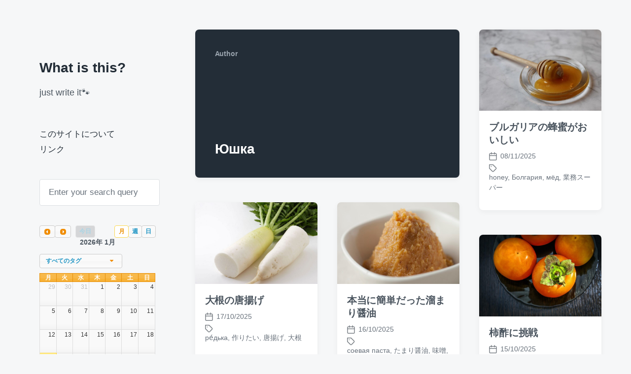

--- FILE ---
content_type: text/html; charset=UTF-8
request_url: https://yushka.cf/archives/author/yushka
body_size: 38527
content:
<!DOCTYPE html>


<html class="no-js" lang="ja">

	<head>

		<meta http-equiv="content-type" content="text/html" charset="UTF-8" />
		<meta name="viewport" content="width=device-width, initial-scale=1.0" >

		<link rel="profile" href="http://gmpg.org/xfn/11">

		<title>Юшка &#8211; What is this?</title>
<meta name='robots' content='max-image-preview:large' />
<link rel="alternate" type="application/rss+xml" title="What is this? &raquo; フィード" href="https://yushka.cf/feed" />
<link rel="alternate" type="application/rss+xml" title="What is this? &raquo; コメントフィード" href="https://yushka.cf/comments/feed" />
<link rel="alternate" type="application/rss+xml" title="What is this? &raquo; Юшка による投稿のフィード" href="https://yushka.cf/archives/author/yushka/feed" />
<style id='wp-img-auto-sizes-contain-inline-css' type='text/css'>
img:is([sizes=auto i],[sizes^="auto," i]){contain-intrinsic-size:3000px 1500px}
/*# sourceURL=wp-img-auto-sizes-contain-inline-css */
</style>
<style id='wp-emoji-styles-inline-css' type='text/css'>

	img.wp-smiley, img.emoji {
		display: inline !important;
		border: none !important;
		box-shadow: none !important;
		height: 1em !important;
		width: 1em !important;
		margin: 0 0.07em !important;
		vertical-align: -0.1em !important;
		background: none !important;
		padding: 0 !important;
	}
/*# sourceURL=wp-emoji-styles-inline-css */
</style>
<style id='wp-block-library-inline-css' type='text/css'>
:root{--wp-block-synced-color:#7a00df;--wp-block-synced-color--rgb:122,0,223;--wp-bound-block-color:var(--wp-block-synced-color);--wp-editor-canvas-background:#ddd;--wp-admin-theme-color:#007cba;--wp-admin-theme-color--rgb:0,124,186;--wp-admin-theme-color-darker-10:#006ba1;--wp-admin-theme-color-darker-10--rgb:0,107,160.5;--wp-admin-theme-color-darker-20:#005a87;--wp-admin-theme-color-darker-20--rgb:0,90,135;--wp-admin-border-width-focus:2px}@media (min-resolution:192dpi){:root{--wp-admin-border-width-focus:1.5px}}.wp-element-button{cursor:pointer}:root .has-very-light-gray-background-color{background-color:#eee}:root .has-very-dark-gray-background-color{background-color:#313131}:root .has-very-light-gray-color{color:#eee}:root .has-very-dark-gray-color{color:#313131}:root .has-vivid-green-cyan-to-vivid-cyan-blue-gradient-background{background:linear-gradient(135deg,#00d084,#0693e3)}:root .has-purple-crush-gradient-background{background:linear-gradient(135deg,#34e2e4,#4721fb 50%,#ab1dfe)}:root .has-hazy-dawn-gradient-background{background:linear-gradient(135deg,#faaca8,#dad0ec)}:root .has-subdued-olive-gradient-background{background:linear-gradient(135deg,#fafae1,#67a671)}:root .has-atomic-cream-gradient-background{background:linear-gradient(135deg,#fdd79a,#004a59)}:root .has-nightshade-gradient-background{background:linear-gradient(135deg,#330968,#31cdcf)}:root .has-midnight-gradient-background{background:linear-gradient(135deg,#020381,#2874fc)}:root{--wp--preset--font-size--normal:16px;--wp--preset--font-size--huge:42px}.has-regular-font-size{font-size:1em}.has-larger-font-size{font-size:2.625em}.has-normal-font-size{font-size:var(--wp--preset--font-size--normal)}.has-huge-font-size{font-size:var(--wp--preset--font-size--huge)}.has-text-align-center{text-align:center}.has-text-align-left{text-align:left}.has-text-align-right{text-align:right}.has-fit-text{white-space:nowrap!important}#end-resizable-editor-section{display:none}.aligncenter{clear:both}.items-justified-left{justify-content:flex-start}.items-justified-center{justify-content:center}.items-justified-right{justify-content:flex-end}.items-justified-space-between{justify-content:space-between}.screen-reader-text{border:0;clip-path:inset(50%);height:1px;margin:-1px;overflow:hidden;padding:0;position:absolute;width:1px;word-wrap:normal!important}.screen-reader-text:focus{background-color:#ddd;clip-path:none;color:#444;display:block;font-size:1em;height:auto;left:5px;line-height:normal;padding:15px 23px 14px;text-decoration:none;top:5px;width:auto;z-index:100000}html :where(.has-border-color){border-style:solid}html :where([style*=border-top-color]){border-top-style:solid}html :where([style*=border-right-color]){border-right-style:solid}html :where([style*=border-bottom-color]){border-bottom-style:solid}html :where([style*=border-left-color]){border-left-style:solid}html :where([style*=border-width]){border-style:solid}html :where([style*=border-top-width]){border-top-style:solid}html :where([style*=border-right-width]){border-right-style:solid}html :where([style*=border-bottom-width]){border-bottom-style:solid}html :where([style*=border-left-width]){border-left-style:solid}html :where(img[class*=wp-image-]){height:auto;max-width:100%}:where(figure){margin:0 0 1em}html :where(.is-position-sticky){--wp-admin--admin-bar--position-offset:var(--wp-admin--admin-bar--height,0px)}@media screen and (max-width:600px){html :where(.is-position-sticky){--wp-admin--admin-bar--position-offset:0px}}

/*# sourceURL=wp-block-library-inline-css */
</style><style id='global-styles-inline-css' type='text/css'>
:root{--wp--preset--aspect-ratio--square: 1;--wp--preset--aspect-ratio--4-3: 4/3;--wp--preset--aspect-ratio--3-4: 3/4;--wp--preset--aspect-ratio--3-2: 3/2;--wp--preset--aspect-ratio--2-3: 2/3;--wp--preset--aspect-ratio--16-9: 16/9;--wp--preset--aspect-ratio--9-16: 9/16;--wp--preset--color--black: #232D37;--wp--preset--color--cyan-bluish-gray: #abb8c3;--wp--preset--color--white: #FFF;--wp--preset--color--pale-pink: #f78da7;--wp--preset--color--vivid-red: #cf2e2e;--wp--preset--color--luminous-vivid-orange: #ff6900;--wp--preset--color--luminous-vivid-amber: #fcb900;--wp--preset--color--light-green-cyan: #7bdcb5;--wp--preset--color--vivid-green-cyan: #00d084;--wp--preset--color--pale-cyan-blue: #8ed1fc;--wp--preset--color--vivid-cyan-blue: #0693e3;--wp--preset--color--vivid-purple: #9b51e0;--wp--preset--color--darkest-gray: #4B555F;--wp--preset--color--darker-gray: #69737D;--wp--preset--color--gray: #9BA5AF;--wp--preset--color--light-gray: #DCDFE2;--wp--preset--color--lightest-gray: #E6E9EC;--wp--preset--gradient--vivid-cyan-blue-to-vivid-purple: linear-gradient(135deg,rgb(6,147,227) 0%,rgb(155,81,224) 100%);--wp--preset--gradient--light-green-cyan-to-vivid-green-cyan: linear-gradient(135deg,rgb(122,220,180) 0%,rgb(0,208,130) 100%);--wp--preset--gradient--luminous-vivid-amber-to-luminous-vivid-orange: linear-gradient(135deg,rgb(252,185,0) 0%,rgb(255,105,0) 100%);--wp--preset--gradient--luminous-vivid-orange-to-vivid-red: linear-gradient(135deg,rgb(255,105,0) 0%,rgb(207,46,46) 100%);--wp--preset--gradient--very-light-gray-to-cyan-bluish-gray: linear-gradient(135deg,rgb(238,238,238) 0%,rgb(169,184,195) 100%);--wp--preset--gradient--cool-to-warm-spectrum: linear-gradient(135deg,rgb(74,234,220) 0%,rgb(151,120,209) 20%,rgb(207,42,186) 40%,rgb(238,44,130) 60%,rgb(251,105,98) 80%,rgb(254,248,76) 100%);--wp--preset--gradient--blush-light-purple: linear-gradient(135deg,rgb(255,206,236) 0%,rgb(152,150,240) 100%);--wp--preset--gradient--blush-bordeaux: linear-gradient(135deg,rgb(254,205,165) 0%,rgb(254,45,45) 50%,rgb(107,0,62) 100%);--wp--preset--gradient--luminous-dusk: linear-gradient(135deg,rgb(255,203,112) 0%,rgb(199,81,192) 50%,rgb(65,88,208) 100%);--wp--preset--gradient--pale-ocean: linear-gradient(135deg,rgb(255,245,203) 0%,rgb(182,227,212) 50%,rgb(51,167,181) 100%);--wp--preset--gradient--electric-grass: linear-gradient(135deg,rgb(202,248,128) 0%,rgb(113,206,126) 100%);--wp--preset--gradient--midnight: linear-gradient(135deg,rgb(2,3,129) 0%,rgb(40,116,252) 100%);--wp--preset--font-size--small: 16px;--wp--preset--font-size--medium: 20px;--wp--preset--font-size--large: 24px;--wp--preset--font-size--x-large: 42px;--wp--preset--font-size--normal: 19px;--wp--preset--font-size--larger: 32px;--wp--preset--spacing--20: 0.44rem;--wp--preset--spacing--30: 0.67rem;--wp--preset--spacing--40: 1rem;--wp--preset--spacing--50: 1.5rem;--wp--preset--spacing--60: 2.25rem;--wp--preset--spacing--70: 3.38rem;--wp--preset--spacing--80: 5.06rem;--wp--preset--shadow--natural: 6px 6px 9px rgba(0, 0, 0, 0.2);--wp--preset--shadow--deep: 12px 12px 50px rgba(0, 0, 0, 0.4);--wp--preset--shadow--sharp: 6px 6px 0px rgba(0, 0, 0, 0.2);--wp--preset--shadow--outlined: 6px 6px 0px -3px rgb(255, 255, 255), 6px 6px rgb(0, 0, 0);--wp--preset--shadow--crisp: 6px 6px 0px rgb(0, 0, 0);}:where(.is-layout-flex){gap: 0.5em;}:where(.is-layout-grid){gap: 0.5em;}body .is-layout-flex{display: flex;}.is-layout-flex{flex-wrap: wrap;align-items: center;}.is-layout-flex > :is(*, div){margin: 0;}body .is-layout-grid{display: grid;}.is-layout-grid > :is(*, div){margin: 0;}:where(.wp-block-columns.is-layout-flex){gap: 2em;}:where(.wp-block-columns.is-layout-grid){gap: 2em;}:where(.wp-block-post-template.is-layout-flex){gap: 1.25em;}:where(.wp-block-post-template.is-layout-grid){gap: 1.25em;}.has-black-color{color: var(--wp--preset--color--black) !important;}.has-cyan-bluish-gray-color{color: var(--wp--preset--color--cyan-bluish-gray) !important;}.has-white-color{color: var(--wp--preset--color--white) !important;}.has-pale-pink-color{color: var(--wp--preset--color--pale-pink) !important;}.has-vivid-red-color{color: var(--wp--preset--color--vivid-red) !important;}.has-luminous-vivid-orange-color{color: var(--wp--preset--color--luminous-vivid-orange) !important;}.has-luminous-vivid-amber-color{color: var(--wp--preset--color--luminous-vivid-amber) !important;}.has-light-green-cyan-color{color: var(--wp--preset--color--light-green-cyan) !important;}.has-vivid-green-cyan-color{color: var(--wp--preset--color--vivid-green-cyan) !important;}.has-pale-cyan-blue-color{color: var(--wp--preset--color--pale-cyan-blue) !important;}.has-vivid-cyan-blue-color{color: var(--wp--preset--color--vivid-cyan-blue) !important;}.has-vivid-purple-color{color: var(--wp--preset--color--vivid-purple) !important;}.has-black-background-color{background-color: var(--wp--preset--color--black) !important;}.has-cyan-bluish-gray-background-color{background-color: var(--wp--preset--color--cyan-bluish-gray) !important;}.has-white-background-color{background-color: var(--wp--preset--color--white) !important;}.has-pale-pink-background-color{background-color: var(--wp--preset--color--pale-pink) !important;}.has-vivid-red-background-color{background-color: var(--wp--preset--color--vivid-red) !important;}.has-luminous-vivid-orange-background-color{background-color: var(--wp--preset--color--luminous-vivid-orange) !important;}.has-luminous-vivid-amber-background-color{background-color: var(--wp--preset--color--luminous-vivid-amber) !important;}.has-light-green-cyan-background-color{background-color: var(--wp--preset--color--light-green-cyan) !important;}.has-vivid-green-cyan-background-color{background-color: var(--wp--preset--color--vivid-green-cyan) !important;}.has-pale-cyan-blue-background-color{background-color: var(--wp--preset--color--pale-cyan-blue) !important;}.has-vivid-cyan-blue-background-color{background-color: var(--wp--preset--color--vivid-cyan-blue) !important;}.has-vivid-purple-background-color{background-color: var(--wp--preset--color--vivid-purple) !important;}.has-black-border-color{border-color: var(--wp--preset--color--black) !important;}.has-cyan-bluish-gray-border-color{border-color: var(--wp--preset--color--cyan-bluish-gray) !important;}.has-white-border-color{border-color: var(--wp--preset--color--white) !important;}.has-pale-pink-border-color{border-color: var(--wp--preset--color--pale-pink) !important;}.has-vivid-red-border-color{border-color: var(--wp--preset--color--vivid-red) !important;}.has-luminous-vivid-orange-border-color{border-color: var(--wp--preset--color--luminous-vivid-orange) !important;}.has-luminous-vivid-amber-border-color{border-color: var(--wp--preset--color--luminous-vivid-amber) !important;}.has-light-green-cyan-border-color{border-color: var(--wp--preset--color--light-green-cyan) !important;}.has-vivid-green-cyan-border-color{border-color: var(--wp--preset--color--vivid-green-cyan) !important;}.has-pale-cyan-blue-border-color{border-color: var(--wp--preset--color--pale-cyan-blue) !important;}.has-vivid-cyan-blue-border-color{border-color: var(--wp--preset--color--vivid-cyan-blue) !important;}.has-vivid-purple-border-color{border-color: var(--wp--preset--color--vivid-purple) !important;}.has-vivid-cyan-blue-to-vivid-purple-gradient-background{background: var(--wp--preset--gradient--vivid-cyan-blue-to-vivid-purple) !important;}.has-light-green-cyan-to-vivid-green-cyan-gradient-background{background: var(--wp--preset--gradient--light-green-cyan-to-vivid-green-cyan) !important;}.has-luminous-vivid-amber-to-luminous-vivid-orange-gradient-background{background: var(--wp--preset--gradient--luminous-vivid-amber-to-luminous-vivid-orange) !important;}.has-luminous-vivid-orange-to-vivid-red-gradient-background{background: var(--wp--preset--gradient--luminous-vivid-orange-to-vivid-red) !important;}.has-very-light-gray-to-cyan-bluish-gray-gradient-background{background: var(--wp--preset--gradient--very-light-gray-to-cyan-bluish-gray) !important;}.has-cool-to-warm-spectrum-gradient-background{background: var(--wp--preset--gradient--cool-to-warm-spectrum) !important;}.has-blush-light-purple-gradient-background{background: var(--wp--preset--gradient--blush-light-purple) !important;}.has-blush-bordeaux-gradient-background{background: var(--wp--preset--gradient--blush-bordeaux) !important;}.has-luminous-dusk-gradient-background{background: var(--wp--preset--gradient--luminous-dusk) !important;}.has-pale-ocean-gradient-background{background: var(--wp--preset--gradient--pale-ocean) !important;}.has-electric-grass-gradient-background{background: var(--wp--preset--gradient--electric-grass) !important;}.has-midnight-gradient-background{background: var(--wp--preset--gradient--midnight) !important;}.has-small-font-size{font-size: var(--wp--preset--font-size--small) !important;}.has-medium-font-size{font-size: var(--wp--preset--font-size--medium) !important;}.has-large-font-size{font-size: var(--wp--preset--font-size--large) !important;}.has-x-large-font-size{font-size: var(--wp--preset--font-size--x-large) !important;}
/*# sourceURL=global-styles-inline-css */
</style>

<style id='classic-theme-styles-inline-css' type='text/css'>
/*! This file is auto-generated */
.wp-block-button__link{color:#fff;background-color:#32373c;border-radius:9999px;box-shadow:none;text-decoration:none;padding:calc(.667em + 2px) calc(1.333em + 2px);font-size:1.125em}.wp-block-file__button{background:#32373c;color:#fff;text-decoration:none}
/*# sourceURL=/wp-includes/css/classic-themes.min.css */
</style>
<link rel='stylesheet' id='cool-tag-cloud-css' href='https://yushka.cf/wp-content/plugins/cool-tag-cloud/inc/cool-tag-cloud.css?ver=2.25' type='text/css' media='all' />
<link rel='stylesheet' id='super-rss-reader-css' href='https://yushka.cf/wp-content/plugins/super-rss-reader/public/css/style.min.css?ver=5.4' type='text/css' media='all' />
<link rel='stylesheet' id='wp-fullcalendar-css' href='https://yushka.cf/wp-content/plugins/wp-fullcalendar/includes/css/main.css?ver=1.6' type='text/css' media='all' />
<link rel='stylesheet' id='jquery-ui-css' href='https://yushka.cf/wp-content/plugins/wp-fullcalendar/includes/css/jquery-ui/ui-lightness/jquery-ui.min.css?ver=1.6' type='text/css' media='all' />
<link rel='stylesheet' id='jquery-ui-theme-css' href='https://yushka.cf/wp-content/plugins/wp-fullcalendar/includes/css/jquery-ui/ui-lightness/theme.css?ver=1.6' type='text/css' media='all' />
<link rel='stylesheet' id='koji-style-css' href='https://yushka.cf/wp-content/themes/koji/style.css?ver=2.1' type='text/css' media='all' />
<link rel='stylesheet' id='simple-social-icons-font-css' href='https://yushka.cf/wp-content/plugins/simple-social-icons/css/style.css?ver=4.0.0' type='text/css' media='all' />
<link rel='stylesheet' id='fancybox-css' href='https://yushka.cf/wp-content/plugins/easy-fancybox/fancybox/1.5.4/jquery.fancybox.min.css?ver=6.9' type='text/css' media='screen' />
<script type="text/javascript" src="https://yushka.cf/wp-includes/js/jquery/jquery.min.js?ver=3.7.1" id="jquery-core-js"></script>
<script type="text/javascript" src="https://yushka.cf/wp-includes/js/jquery/jquery-migrate.min.js?ver=3.4.1" id="jquery-migrate-js"></script>
<script type="text/javascript" src="https://yushka.cf/wp-content/plugins/super-rss-reader/public/js/jquery.easy-ticker.min.js?ver=5.4" id="jquery-easy-ticker-js"></script>
<script type="text/javascript" src="https://yushka.cf/wp-content/plugins/super-rss-reader/public/js/script.min.js?ver=5.4" id="super-rss-reader-js"></script>
<script type="text/javascript" src="https://yushka.cf/wp-includes/js/jquery/ui/core.min.js?ver=1.13.3" id="jquery-ui-core-js"></script>
<script type="text/javascript" src="https://yushka.cf/wp-includes/js/jquery/ui/menu.min.js?ver=1.13.3" id="jquery-ui-menu-js"></script>
<script type="text/javascript" src="https://yushka.cf/wp-includes/js/jquery/ui/selectmenu.min.js?ver=1.13.3" id="jquery-ui-selectmenu-js"></script>
<script type="text/javascript" src="https://yushka.cf/wp-includes/js/jquery/ui/tooltip.min.js?ver=1.13.3" id="jquery-ui-tooltip-js"></script>
<script type="text/javascript" src="https://yushka.cf/wp-includes/js/dist/vendor/moment.min.js?ver=2.30.1" id="moment-js"></script>
<script type="text/javascript" id="moment-js-after">
/* <![CDATA[ */
moment.updateLocale( 'ja', {"months":["1\u6708","2\u6708","3\u6708","4\u6708","5\u6708","6\u6708","7\u6708","8\u6708","9\u6708","10\u6708","11\u6708","12\u6708"],"monthsShort":["1\u6708","2\u6708","3\u6708","4\u6708","5\u6708","6\u6708","7\u6708","8\u6708","9\u6708","10\u6708","11\u6708","12\u6708"],"weekdays":["\u65e5\u66dc\u65e5","\u6708\u66dc\u65e5","\u706b\u66dc\u65e5","\u6c34\u66dc\u65e5","\u6728\u66dc\u65e5","\u91d1\u66dc\u65e5","\u571f\u66dc\u65e5"],"weekdaysShort":["\u65e5","\u6708","\u706b","\u6c34","\u6728","\u91d1","\u571f"],"week":{"dow":1},"longDateFormat":{"LT":"H:i","LTS":null,"L":null,"LL":"d/m/Y","LLL":"Y\u5e74n\u6708j\u65e5 g:i A","LLLL":null}} );
//# sourceURL=moment-js-after
/* ]]> */
</script>
<script type="text/javascript" id="wp-fullcalendar-js-extra">
/* <![CDATA[ */
var WPFC = {"ajaxurl":"https://yushka.cf/wp-admin/admin-ajax.php?action=WP_FullCalendar","firstDay":"1","wpfc_theme":"jquery-ui","wpfc_limit":"3","wpfc_limit_txt":"more ...","timeFormat":"H","defaultView":"month","weekends":"true","header":{"left":"prev,next today","center":"title","right":"month,basicWeek,basicDay"},"wpfc_qtips":""};
//# sourceURL=wp-fullcalendar-js-extra
/* ]]> */
</script>
<script type="text/javascript" src="https://yushka.cf/wp-content/plugins/wp-fullcalendar/includes/js/main.js?ver=1.6" id="wp-fullcalendar-js"></script>
<link rel="https://api.w.org/" href="https://yushka.cf/wp-json/" /><link rel="alternate" title="JSON" type="application/json" href="https://yushka.cf/wp-json/wp/v2/users/1" /><link rel="EditURI" type="application/rsd+xml" title="RSD" href="https://yushka.cf/xmlrpc.php?rsd" />
<meta name="generator" content="WordPress 6.9" />
		<script>document.documentElement.className = document.documentElement.className.replace( 'no-js', 'js' );</script>
		<link rel="icon" href="https://yushka.cf/wp-content/uploads/2017/09/cropped-fav-1-32x32.png" sizes="32x32" />
<link rel="icon" href="https://yushka.cf/wp-content/uploads/2017/09/cropped-fav-1-192x192.png" sizes="192x192" />
<link rel="apple-touch-icon" href="https://yushka.cf/wp-content/uploads/2017/09/cropped-fav-1-180x180.png" />
<meta name="msapplication-TileImage" content="https://yushka.cf/wp-content/uploads/2017/09/cropped-fav-1-270x270.png" />

	</head>

	<body class="archive author author-yushka author-1 wp-theme-koji pagination-type-links">

		
		<div id="site-wrapper">

			<header id="site-header" role="banner">

				<a class="skip-link" href="#site-content">Skip to the content</a>
				<a class="skip-link" href="#main-menu">Skip to the main menu</a>

				<div class="header-top section-inner">

					
						<p class="site-title"><a href="https://yushka.cf/">What is this?</a></p>

					
					<button type="button" aria-pressed="false" class="toggle nav-toggle" data-toggle-target=".mobile-menu-wrapper" data-toggle-scroll-lock="true" data-toggle-attribute="">
						<label>
							<span class="show">Menu</span>
							<span class="hide">Close</span>
						</label>
						<div class="bars">
							<div class="bar"></div>
							<div class="bar"></div>
							<div class="bar"></div>
						</div><!-- .bars -->
					</button><!-- .nav-toggle -->

				</div><!-- .header-top -->

				<div class="header-inner section-inner">

					<div class="header-inner-top">

						
							<p class="site-description">just write it&#x1f43e;</p>

						
						<ul class="site-nav reset-list-style" id="main-menu" role="navigation">
							<li class="page_item page-item-7"><a href="https://yushka.cf/about">このサイトについて</a></li>
<li class="page_item page-item-262"><a href="https://yushka.cf/link">リンク</a></li>
						</ul>

						
							<div class="sidebar-widgets">
								<div id="search-4" class="widget widget_search"><div class="widget-content">
<form role="search" method="get" class="search-form" action="https://yushka.cf/">
	<label for="search-form-696e99e03d697">
		<span class="screen-reader-text">Search for:</span>
		<img aria-hidden="true" src="https://yushka.cf/wp-content/themes/koji/assets/images/icons/spyglass.svg" />
	</label>
	<input type="search" id="search-form-696e99e03d697" class="search-field" placeholder="Enter your search query" value="" name="s" />
	<button type="submit" class="search-submit screen-reader-text">Search</button>
</form>
</div><div class="clear"></div></div><div id="text-9" class="widget widget_text"><div class="widget-content">			<div class="textwidget">		<div class="wpfc-calendar-wrapper"><form class="wpfc-calendar" id="wpfc-calendar-83525"></form><div class="wpfc-loading"></div></div>
		<div class="wpfc-calendar-search" style="display:none;">
			<select  name='post_tag' id='post_tag' class='wpfc-taxonomy post_tag'>
	<option value='0' selected='selected'>すべてのタグ</option>
	<option class="level-0" value="3">3枚下ろし</option>
	<option class="level-0" value="4">curry</option>
	<option class="level-0" value="5">Estonia</option>
	<option class="level-0" value="6">kama</option>
	<option class="level-0" value="7">Pickled herring</option>
	<option class="level-0" value="9">som tum</option>
	<option class="level-0" value="10">spice</option>
	<option class="level-0" value="11">togetter</option>
	<option class="level-0" value="12">баклажан</option>
	<option class="level-0" value="13">борщ</option>
	<option class="level-0" value="14">Буйабес</option>
	<option class="level-0" value="15">Вустерский соус</option>
	<option class="level-0" value="16">Вустерский соус</option>
	<option class="level-0" value="17">горчица</option>
	<option class="level-0" value="18">имбирь</option>
	<option class="level-0" value="19">картофель</option>
	<option class="level-0" value="20">Картофельное пюре</option>
	<option class="level-0" value="21">Кимчхи</option>
	<option class="level-0" value="22">Кориандр</option>
	<option class="level-0" value="23">Котлета</option>
	<option class="level-0" value="24">креветка</option>
	<option class="level-0" value="25">Ласси</option>
	<option class="level-0" value="26">лук</option>
	<option class="level-0" value="27">мапо_тофу</option>
	<option class="level-0" value="28">Момордика</option>
	<option class="level-0" value="29">морковка</option>
	<option class="level-0" value="30">мука</option>
	<option class="level-0" value="31">нут</option>
	<option class="level-0" value="32">оладьи</option>
	<option class="level-0" value="33">Папайя</option>
	<option class="level-0" value="34">перц</option>
	<option class="level-0" value="35">пикули</option>
	<option class="level-0" value="36">пицца</option>
	<option class="level-0" value="37">сайра</option>
	<option class="level-0" value="38">салат</option>
	<option class="level-0" value="39">свёклы</option>
	<option class="level-0" value="40">сельдерей</option>
	<option class="level-0" value="41">соус</option>
	<option class="level-0" value="42">Соусчили</option>
	<option class="level-0" value="43">Цыпленок Табака</option>
	<option class="level-0" value="44">あさり</option>
	<option class="level-0" value="45">うどん</option>
	<option class="level-0" value="46">えごま</option>
	<option class="level-0" value="47">おいしそう</option>
	<option class="level-0" value="48">お蕎麦</option>
	<option class="level-0" value="49">お雑煮</option>
	<option class="level-0" value="50">お餅</option>
	<option class="level-0" value="51">かしわ</option>
	<option class="level-0" value="52">かたまり肉</option>
	<option class="level-0" value="53">かぼちゃ</option>
	<option class="level-0" value="54">きなこ</option>
	<option class="level-0" value="55">きのこ</option>
	<option class="level-0" value="56">ごぼう</option>
	<option class="level-0" value="57">ご飯</option>
	<option class="level-0" value="58">さつまいも</option>
	<option class="level-0" value="59">しじみ</option>
	<option class="level-0" value="60">しなびた</option>
	<option class="level-0" value="61">じゃがいも</option>
	<option class="level-0" value="62">すき焼き</option>
	<option class="level-0" value="63">ぜんまい</option>
	<option class="level-0" value="64">たらこ</option>
	<option class="level-0" value="65">つまみ</option>
	<option class="level-0" value="66">てづくり</option>
	<option class="level-0" value="67">ながらみ</option>
	<option class="level-0" value="68">なす</option>
	<option class="level-0" value="69">なすび</option>
	<option class="level-0" value="70">なめ茸</option>
	<option class="level-0" value="71">にんじん</option>
	<option class="level-0" value="72">ねぎ</option>
	<option class="level-0" value="73">ひじき</option>
	<option class="level-0" value="74">ひよこまめ</option>
	<option class="level-0" value="75">びっくり</option>
	<option class="level-0" value="76">ふっかつ</option>
	<option class="level-0" value="77">ふにゃっと</option>
	<option class="level-0" value="78">ふりかけ</option>
	<option class="level-0" value="79">ほうとう</option>
	<option class="level-0" value="80">ほうれん草</option>
	<option class="level-0" value="81">めん</option>
	<option class="level-0" value="82">アイリッシュオムレツ</option>
	<option class="level-0" value="83">アイリッシュクリームチーズケーキ</option>
	<option class="level-0" value="84">アイルランド</option>
	<option class="level-0" value="85">アスパラ</option>
	<option class="level-0" value="86">アヒージョ</option>
	<option class="level-0" value="87">アレンジ</option>
	<option class="level-0" value="88">インド</option>
	<option class="level-0" value="89">インド料理</option>
	<option class="level-0" value="90">インド風焼きそば</option>
	<option class="level-0" value="91">ウスターソース</option>
	<option class="level-0" value="92">ウズベキスタン</option>
	<option class="level-0" value="93">エコ</option>
	<option class="level-0" value="95">カヴァルマ</option>
	<option class="level-0" value="96">ガツ刺し</option>
	<option class="level-0" value="97">ガラ</option>
	<option class="level-0" value="98">キムチ</option>
	<option class="level-0" value="99">キャベツ</option>
	<option class="level-0" value="100">ギュヴェチ</option>
	<option class="level-0" value="101">クミン</option>
	<option class="level-0" value="102">ケイジャンスパイス</option>
	<option class="level-0" value="103">コリアンダー</option>
	<option class="level-0" value="104">コンソメ</option>
	<option class="level-0" value="105">ゴーヤ</option>
	<option class="level-0" value="106">サデコ</option>
	<option class="level-0" value="107">サラダ</option>
	<option class="level-0" value="108">サワークリーム</option>
	<option class="level-0" value="109">シェパーズパイ</option>
	<option class="level-0" value="110">シチュー</option>
	<option class="level-0" value="111">シーラーズィ</option>
	<option class="level-0" value="112">ジェネリック固焼きそば</option>
	<option class="level-0" value="113">ジョージア</option>
	<option class="level-0" value="114">ジーラ</option>
	<option class="level-0" value="115">スィートチリソース</option>
	<option class="level-0" value="116">スイートチリソース</option>
	<option class="level-0" value="117">スパイシー焼きそば</option>
	<option class="level-0" value="118">スパイス</option>
	<option class="level-0" value="119">スープ</option>
	<option class="level-0" value="120">セロリ</option>
	<option class="level-0" value="121">ゼンマイ</option>
	<option class="level-0" value="122">ソムタム</option>
	<option class="level-0" value="123">ソース</option>
	<option class="level-0" value="124">タイ</option>
	<option class="level-0" value="125">タイ米</option>
	<option class="level-0" value="126">タバカ</option>
	<option class="level-0" value="127">タレ</option>
	<option class="level-0" value="128">タンドリーチキン</option>
	<option class="level-0" value="129">チャンプルー</option>
	<option class="level-0" value="130">チリパウダー</option>
	<option class="level-0" value="131">チーズ</option>
	<option class="level-0" value="132">チーズフォンデュ</option>
	<option class="level-0" value="133">デザート</option>
	<option class="level-0" value="134">デミグラスソース</option>
	<option class="level-0" value="135">トゥクパ</option>
	<option class="level-0" value="136">トマト</option>
	<option class="level-0" value="137">トルコ</option>
	<option class="level-0" value="138">ドヤ</option>
	<option class="level-0" value="139">ドレッシング</option>
	<option class="level-0" value="140">ナムル</option>
	<option class="level-0" value="141">ナン</option>
	<option class="level-0" value="142">ナンプラー</option>
	<option class="level-0" value="143">ニシン</option>
	<option class="level-0" value="144">ネパール料理</option>
	<option class="level-0" value="145">ハニム</option>
	<option class="level-0" value="146">バスマティマ</option>
	<option class="level-0" value="147">パクチー</option>
	<option class="level-0" value="148">パパド</option>
	<option class="level-0" value="149">パン</option>
	<option class="level-0" value="150">パンの耳</option>
	<option class="level-0" value="151">パンケーキ</option>
	<option class="level-0" value="152">パンデーカウスエ</option>
	<option class="level-0" value="153">パンミックス</option>
	<option class="level-0" value="154">パーパル</option>
	<option class="level-0" value="155">ビリヤニ</option>
	<option class="level-0" value="156">ビーツ</option>
	<option class="level-0" value="157">ピェンロー</option>
	<option class="level-0" value="158">ピクルス</option>
	<option class="level-0" value="159">ピザ</option>
	<option class="level-0" value="160">フィッシュ&amp;チップス</option>
	<option class="level-0" value="161">フムス</option>
	<option class="level-0" value="162">ブイヤベース</option>
	<option class="level-0" value="163">ブロッコリー</option>
	<option class="level-0" value="164">プロフ</option>
	<option class="level-0" value="165">ベトナム</option>
	<option class="level-0" value="166">ベーキングパウダー</option>
	<option class="level-0" value="167">ペヤング</option>
	<option class="level-0" value="168">ホワイトソース</option>
	<option class="level-0" value="169">ホンモス</option>
	<option class="level-0" value="170">ホースラディッシュ</option>
	<option class="level-0" value="171">ボルシチ</option>
	<option class="level-0" value="172">ボーチャイファン</option>
	<option class="level-0" value="173">ポッサム</option>
	<option class="level-0" value="174">ポン酢</option>
	<option class="level-0" value="175">マッシュポテト</option>
	<option class="level-0" value="176">マヨネーズ</option>
	<option class="level-0" value="177">マリネ</option>
	<option class="level-0" value="178">マンティ</option>
	<option class="level-0" value="179">ヨーグルト</option>
	<option class="level-0" value="180">ラッシー</option>
	<option class="level-0" value="181">ラトビア</option>
	<option class="level-0" value="182">ラム</option>
	<option class="level-0" value="183">ラム肉</option>
	<option class="level-0" value="184">ラム肉のグリル</option>
	<option class="level-0" value="185">ラーメン</option>
	<option class="level-0" value="186">リサイクル</option>
	<option class="level-0" value="187">リメイク</option>
	<option class="level-0" value="188">レシピ</option>
	<option class="level-0" value="189">ワンポットパスタ</option>
	<option class="level-0" value="190">下ゆで</option>
	<option class="level-0" value="191">下ろしかた</option>
	<option class="level-0" value="192">中華</option>
	<option class="level-0" value="193">中華餡</option>
	<option class="level-0" value="194">乾めん</option>
	<option class="level-0" value="195">人参</option>
	<option class="level-0" value="196">代用</option>
	<option class="level-0" value="197">佃煮</option>
	<option class="level-0" value="198">体力の限界</option>
	<option class="level-0" value="199">作りたい</option>
	<option class="level-0" value="200">保存</option>
	<option class="level-0" value="201">冷凍</option>
	<option class="level-0" value="202">出汁</option>
	<option class="level-0" value="203">副菜</option>
	<option class="level-0" value="204">割り下</option>
	<option class="level-0" value="205">割合</option>
	<option class="level-0" value="206">南瓜</option>
	<option class="level-0" value="207">南粤美食</option>
	<option class="level-0" value="208">台湾</option>
	<option class="level-0" value="209">台湾焼きそば</option>
	<option class="level-0" value="210">和え物</option>
	<option class="level-0" value="211">唐揚げ</option>
	<option class="level-0" value="212">固焼きそば</option>
	<option class="level-0" value="213">土鍋</option>
	<option class="level-0" value="214">塩昆布</option>
	<option class="level-0" value="215">塩漬け</option>
	<option class="level-0" value="216">塩焼き</option>
	<option class="level-0" value="217">天ぷら</option>
	<option class="level-0" value="218">家ご飯</option>
	<option class="level-0" value="219">容器</option>
	<option class="level-0" value="220">小松菜</option>
	<option class="level-0" value="221">小麦粉</option>
	<option class="level-0" value="222">山わさび</option>
	<option class="level-0" value="223">干し肉</option>
	<option class="level-0" value="224">干し蝦</option>
	<option class="level-0" value="225">強力粉</option>
	<option class="level-0" value="226">手ごね</option>
	<option class="level-0" value="227">手作り</option>
	<option class="level-0" value="228">手羽元</option>
	<option class="level-0" value="229">拉麺</option>
	<option class="level-0" value="230">挽肉</option>
	<option class="level-0" value="231">揚げ茄子</option>
	<option class="level-0" value="232">損保</option>
	<option class="level-0" value="233">東南アジア</option>
	<option class="level-0" value="234">林檎ジュース</option>
	<option class="level-0" value="235">栗ガニ</option>
	<option class="level-0" value="236">梅</option>
	<option class="level-0" value="237">比率</option>
	<option class="level-0" value="238">油揚げ</option>
	<option class="level-0" value="239">洋風</option>
	<option class="level-0" value="240">浅漬け</option>
	<option class="level-0" value="241">海老</option>
	<option class="level-0" value="242">渡り蟹</option>
	<option class="level-0" value="243">漬物</option>
	<option class="level-0" value="244">炊込みご飯</option>
	<option class="level-0" value="245">炒飯</option>
	<option class="level-0" value="246">無限</option>
	<option class="level-0" value="247">無限湯通しキャベツ</option>
	<option class="level-0" value="248">焼きそば</option>
	<option class="level-0" value="249">焼き芋</option>
	<option class="level-0" value="250">焼き茄子</option>
	<option class="level-0" value="251">焼そば</option>
	<option class="level-0" value="252">照焼き</option>
	<option class="level-0" value="253">煮物</option>
	<option class="level-0" value="254">煮込み</option>
	<option class="level-0" value="255">煮魚</option>
	<option class="level-0" value="256">煲仔飯</option>
	<option class="level-0" value="257">牛肉麺</option>
	<option class="level-0" value="258">玉ねぎ</option>
	<option class="level-0" value="259">甘酢あん</option>
	<option class="level-0" value="260">生姜</option>
	<option class="level-0" value="261">生牡蠣とスモークサーモン</option>
	<option class="level-0" value="262">田楽</option>
	<option class="level-0" value="263">発想がすごい</option>
	<option class="level-0" value="264">白だし</option>
	<option class="level-0" value="265">皮</option>
	<option class="level-0" value="266">目からうろこ</option>
	<option class="level-0" value="267">睡眠</option>
	<option class="level-0" value="268">秋刀魚</option>
	<option class="level-0" value="269">笊うどん</option>
	<option class="level-0" value="270">節約</option>
	<option class="level-0" value="271">簡単</option>
	<option class="level-0" value="272">米茄子</option>
	<option class="level-0" value="273">粒マスタード</option>
	<option class="level-0" value="274">練りごま</option>
	<option class="level-0" value="275">羊肉</option>
	<option class="level-0" value="276">肉じゃが</option>
	<option class="level-0" value="277">肉団子</option>
	<option class="level-0" value="278">胡椒</option>
	<option class="level-0" value="279">胡麻</option>
	<option class="level-0" value="280">腊肉</option>
	<option class="level-0" value="281">自作</option>
	<option class="level-0" value="282">自家製</option>
	<option class="level-0" value="283">自転車保険</option>
	<option class="level-0" value="284">茄子</option>
	<option class="level-0" value="285">茹で方</option>
	<option class="level-0" value="286">蕪</option>
	<option class="level-0" value="287">薄力粉</option>
	<option class="level-0" value="288">薇</option>
	<option class="level-0" value="289">薩摩芋</option>
	<option class="level-0" value="290">薫製</option>
	<option class="level-0" value="291">角煮</option>
	<option class="level-0" value="292">調味料</option>
	<option class="level-0" value="293">豆腐</option>
	<option class="level-0" value="294">豚マメ</option>
	<option class="level-0" value="295">貝</option>
	<option class="level-0" value="296">辛子明太子</option>
	<option class="level-0" value="297">酢漬け</option>
	<option class="level-0" value="298">醤油</option>
	<option class="level-0" value="299">醤油漬け</option>
	<option class="level-0" value="300">重曹</option>
	<option class="level-0" value="301">野菜</option>
	<option class="level-0" value="302">釜飯</option>
	<option class="level-0" value="303">鍋</option>
	<option class="level-0" value="304">青梗菜</option>
	<option class="level-0" value="305">餃子</option>
	<option class="level-0" value="306">餡かけ</option>
	<option class="level-0" value="307">香草</option>
	<option class="level-0" value="308">高菜</option>
	<option class="level-0" value="309">高騰</option>
	<option class="level-0" value="310">鯵</option>
	<option class="level-0" value="311">鰯</option>
	<option class="level-0" value="312">鳥胸肉</option>
	<option class="level-0" value="313">鶏がらスープ</option>
	<option class="level-0" value="314">鶏肉</option>
	<option class="level-0" value="315">麻婆豆腐</option>
	<option class="level-0" value="316">сметана</option>
	<option class="level-0" value="317">рис</option>
	<option class="level-0" value="318">バターライス</option>
	<option class="level-0" value="319">карри</option>
	<option class="level-0" value="320">белый соус</option>
	<option class="level-0" value="321">Бешамель</option>
	<option class="level-0" value="322">袋煮</option>
	<option class="level-0" value="323">玉子</option>
	<option class="level-0" value="324">巾着玉子</option>
	<option class="level-0" value="325">пельмени</option>
	<option class="level-0" value="326">かき揚げ</option>
	<option class="level-0" value="327">камбала</option>
	<option class="level-0" value="328">白身魚</option>
	<option class="level-0" value="329">форель</option>
	<option class="level-0" value="330">ハリース</option>
	<option class="level-0" value="331">Harees</option>
	<option class="level-0" value="332">中東</option>
	<option class="level-0" value="333">ハリーム</option>
	<option class="level-0" value="334">Ариса</option>
	<option class="level-0" value="335">тушёное блюдо</option>
	<option class="level-0" value="336">スワネティソルト</option>
	<option class="level-0" value="337">SVANETIAN SALT</option>
	<option class="level-0" value="338">соль</option>
	<option class="level-0" value="339">специи</option>
	<option class="level-0" value="340">グルジア</option>
	<option class="level-0" value="341">Сванская соль</option>
	<option class="level-0" value="342">семга</option>
	<option class="level-0" value="343">гриб</option>
	<option class="level-0" value="344">ソーセージ</option>
	<option class="level-0" value="345">Naem</option>
	<option class="level-0" value="346">Суповая база</option>
	<option class="level-0" value="347">水餃子</option>
	<option class="level-0" value="348">エチオピア</option>
	<option class="level-0" value="349">インジェラ</option>
	<option class="level-0" value="350">テフ</option>
	<option class="level-0" value="351">カッテージチーズ</option>
	<option class="level-0" value="352">творог</option>
	<option class="level-0" value="353">酸辣湯</option>
	<option class="level-0" value="354">湯豆腐</option>
	<option class="level-0" value="355">アロスティチーニ</option>
	<option class="level-0" value="356">サイゼ</option>
	<option class="level-0" value="357">羊名人</option>
	<option class="level-0" value="358">ягнёнок</option>
	<option class="level-0" value="359">マキシマム</option>
	<option class="level-0" value="360">カレー粉</option>
	<option class="level-0" value="361">達成感</option>
	<option class="level-0" value="362">треска</option>
	<option class="level-0" value="363">マサラ</option>
	<option class="level-0" value="364">крокеты</option>
	<option class="level-0" value="365">コロッケ</option>
	<option class="level-0" value="366">手抜き</option>
	<option class="level-0" value="368">варенье</option>
	<option class="level-0" value="369">ジャム</option>
	<option class="level-0" value="370">Сырное фондю</option>
	<option class="level-0" value="371">味醂</option>
	<option class="level-0" value="372">海外</option>
	<option class="level-0" value="373">белое вино</option>
	<option class="level-0" value="374">和食</option>
	<option class="level-0" value="375">мёд</option>
	<option class="level-0" value="376">おでん</option>
	<option class="level-0" value="377">アボカド</option>
	<option class="level-0" value="378">авокадо</option>
	<option class="level-0" value="379">海苔佃煮</option>
	<option class="level-0" value="380">海苔</option>
	<option class="level-0" value="381">сгущённое молоко</option>
	<option class="level-0" value="382">練乳</option>
	<option class="level-0" value="383">珈琲問屋</option>
	<option class="level-0" value="384">ゼリー</option>
	<option class="level-0" value="385">моркови</option>
	<option class="level-0" value="386">порошок</option>
	<option class="level-0" value="387">йогурт</option>
	<option class="level-0" value="388">yogurt</option>
	<option class="level-0" value="389">жареная пища</option>
	<option class="level-0" value="390">唐揚</option>
	<option class="level-0" value="391">Pad thai</option>
	<option class="level-0" value="392">たけのこ</option>
	<option class="level-0" value="393">メンマ</option>
	<option class="level-0" value="394">побеги бамбука</option>
	<option class="level-0" value="395">Bamboo shoot</option>
	<option class="level-0" value="396">ふきのとう</option>
	<option class="level-0" value="397">ふきのとうのヒメノ式</option>
	<option class="level-0" value="398">柾式炊飯</option>
	<option class="level-0" value="399">炊飯</option>
	<option class="level-0" value="400">黄金比</option>
	<option class="level-0" value="401">タコライス</option>
	<option class="level-0" value="402">お家ご飯</option>
	<option class="level-0" value="403">тако</option>
	<option class="level-0" value="404">塩辛</option>
	<option class="level-0" value="405">каракатица</option>
	<option class="level-0" value="406">солёная каракатица</option>
	<option class="level-0" value="407">шумай</option>
	<option class="level-0" value="408">しゅうまい</option>
	<option class="level-0" value="409">外出自粛</option>
	<option class="level-0" value="410">Драники</option>
	<option class="level-0" value="411">ハッシュドポテト</option>
	<option class="level-0" value="412">Hash browns</option>
	<option class="level-0" value="413">新ジャガ</option>
	<option class="level-0" value="414">バター</option>
	<option class="level-0" value="415">生クリーム</option>
	<option class="level-0" value="416">Сливочное масло</option>
	<option class="level-0" value="417">масло</option>
	<option class="level-0" value="418">скумбрия</option>
	<option class="level-0" value="419">mackerel</option>
	<option class="level-0" value="420">鯖</option>
	<option class="level-0" value="421">胡瓜</option>
	<option class="level-0" value="422">キューちゃん</option>
	<option class="level-0" value="423">бульон</option>
	<option class="level-0" value="424">консоме</option>
	<option class="level-0" value="425">ブイヨン</option>
	<option class="level-0" value="426">からすみ</option>
	<option class="level-0" value="427">魚卵</option>
	<option class="level-0" value="428">высушенная солёная икра</option>
	<option class="level-0" value="429">Боттарга</option>
	<option class="level-0" value="430">鱲子</option>
	<option class="level-0" value="431">スリラチャ</option>
	<option class="level-0" value="432">シラチャー</option>
	<option class="level-0" value="433">チリソース</option>
	<option class="level-0" value="434">острый</option>
	<option class="level-0" value="435">дрожжи</option>
	<option class="level-0" value="436">塩麹</option>
	<option class="level-0" value="437">酒粕</option>
	<option class="level-0" value="438">納豆</option>
	<option class="level-0" value="439">заправка</option>
	<option class="level-0" value="440">酒粕納豆醤</option>
	<option class="level-0" value="443">業務スーパー</option>
	<option class="level-0" value="444">鮭</option>
	<option class="level-0" value="449">горький огурец</option>
	<option class="level-0" value="450">苦瓜</option>
	<option class="level-0" value="451">кукуруза</option>
	<option class="level-0" value="452">粒</option>
	<option class="level-0" value="453">外し方</option>
	<option class="level-0" value="454">lifehack</option>
	<option class="level-0" value="455">бахчевые</option>
	<option class="level-0" value="456">マスタード</option>
	<option class="level-0" value="457">素麺</option>
	<option class="level-0" value="458">味変</option>
	<option class="level-0" value="459">вермишель</option>
	<option class="level-0" value="460">ставрида</option>
	<option class="level-0" value="461">Масло чили</option>
	<option class="level-0" value="462">chili-oil</option>
	<option class="level-0" value="463">ラー油</option>
	<option class="level-0" value="464">масло из острого перца</option>
	<option class="level-0" value="465">тефтели</option>
	<option class="level-0" value="466">ミートボール</option>
	<option class="level-0" value="467">使い切り</option>
	<option class="level-0" value="468">木通</option>
	<option class="level-0" value="469">通草</option>
	<option class="level-0" value="470">Акебия</option>
	<option class="level-0" value="471">олива</option>
	<option class="level-0" value="472">オリーブ</option>
	<option class="level-0" value="473">塩抜き</option>
	<option class="level-0" value="474">赤魚</option>
	<option class="level-0" value="475">окунь</option>
	<option class="level-0" value="476">грузинский</option>
	<option class="level-0" value="477">Табака</option>
	<option class="level-0" value="478">курица</option>
	<option class="level-0" value="479">шпроты</option>
	<option class="level-0" value="480">いわし</option>
	<option class="level-0" value="481">オイル</option>
	<option class="level-0" value="482">соевое молоко</option>
	<option class="level-0" value="483">豆乳</option>
	<option class="level-0" value="484">賞味期限</option>
	<option class="level-0" value="485">репа</option>
	<option class="level-0" value="486">мята</option>
	<option class="level-0" value="487">ミント</option>
	<option class="level-0" value="488">приправа</option>
	<option class="level-0" value="489">осьминог</option>
	<option class="level-0" value="490">お節</option>
	<option class="level-0" value="491">酢だこ</option>
	<option class="level-0" value="492">牡蠣</option>
	<option class="level-0" value="493">устрица</option>
	<option class="level-0" value="494">варка</option>
	<option class="level-0" value="495">お煮しめ</option>
	<option class="level-0" value="496">капуста</option>
	<option class="level-0" value="497">中国セロリ</option>
	<option class="level-0" value="498">芹菜</option>
	<option class="level-0" value="499">ガラムマサラ</option>
	<option class="level-0" value="502">мушмула</option>
	<option class="level-0" value="503">枇杷</option>
	<option class="level-0" value="504">матка</option>
	<option class="level-0" value="505">свинина</option>
	<option class="level-0" value="506">ホルモン</option>
	<option class="level-0" value="507">мясо</option>
	<option class="level-0" value="508">モツ肉</option>
	<option class="level-0" value="509">сосиска</option>
	<option class="level-0" value="510">哈爾濱紅腸</option>
	<option class="level-0" value="511">梅煮</option>
	<option class="level-0" value="512"> иваси</option>
	<option class="level-0" value="513">бериксовые</option>
	<option class="level-0" value="514">金目鯛</option>
	<option class="level-0" value="515">かぶと煮</option>
	<option class="level-0" value="516">味噌汁</option>
	<option class="level-0" value="517">合わせ味噌</option>
	<option class="level-0" value="518">соевая паста</option>
	<option class="level-0" value="519">ピーナッツバター</option>
	<option class="level-0" value="520">練り胡麻</option>
	<option class="level-0" value="521">фарси</option>
	<option class="level-0" value="522">advieh</option>
	<option class="level-0" value="526">Пицца тост</option>
	<option class="level-0" value="527">ピザトースト</option>
	<option class="level-0" value="528">活用</option>
	<option class="level-0" value="529">パン耳</option>
	<option class="level-0" value="530">麩イリチー</option>
	<option class="level-0" value="531">ぶただし</option>
	<option class="level-0" value="532">沖縄</option>
	<option class="level-0" value="533">プゴク</option>
	<option class="level-0" value="534">cod</option>
	<option class="level-0" value="535">乾物</option>
	<option class="level-0" value="536">梅昆布</option>
	<option class="level-0" value="537">干物</option>
	<option class="level-0" value="538">乾燥保存</option>
	<option class="level-0" value="539">保存食</option>
	<option class="level-0" value="540">シュリンプチリソルト</option>
	<option class="level-0" value="541">pickles</option>
	<option class="level-0" value="542">合わせ塩</option>
	<option class="level-0" value="543">塩</option>
	<option class="level-0" value="544">オニオンパウダー</option>
	<option class="level-0" value="545">суп</option>
	<option class="level-0" value="546">маш</option>
	<option class="level-0" value="547">緑豆</option>
	<option class="level-0" value="548">豆</option>
	<option class="level-0" value="549">椎茸</option>
	<option class="level-0" value="550">Шиитаке</option>
	<option class="level-0" value="551">かちゅーゆ</option>
	<option class="level-0" value="552">平松洋子さん</option>
	<option class="level-0" value="553">кацуобуси</option>
	<option class="level-0" value="554">茶節</option>
	<option class="level-0" value="555">シーズニングスパイス</option>
	<option class="level-0" value="557">スパイスソルト</option>
	<option class="level-0" value="558">ハーブソルト</option>
	<option class="level-0" value="559">варёное яйцо</option>
	<option class="level-0" value="560">半熟玉子</option>
	<option class="level-0" value="561">ザルツブルグ</option>
	<option class="level-0" value="562">зальцбург</option>
	<option class="level-0" value="563">glutinous rice</option>
	<option class="level-0" value="564">もち米</option>
	<option class="level-0" value="565">東京ローズ</option>
	<option class="level-0" value="566">Окинава</option>
	<option class="level-0" value="567">ソーキそば</option>
	<option class="level-0" value="568">шалфей</option>
	<option class="level-0" value="569">セージ</option>
	<option class="level-0" value="570">セボリー</option>
	<option class="level-0" value="571">чабер</option>
	<option class="level-0" value="572">とうもろこし</option>
	<option class="level-0" value="573">кукурузная мука</option>
	<option class="level-0" value="574">とうもろこし粉</option>
	<option class="level-0" value="575">перецы</option>
	<option class="level-0" value="576">青唐辛子</option>
	<option class="level-0" value="577">梅胡椒</option>
	<option class="level-0" value="578">南蛮味噌</option>
	<option class="level-0" value="579">икра</option>
	<option class="level-0" value="580">蒼蠅頭</option>
	<option class="level-0" value="581">ツァンイントゥ</option>
	<option class="level-0" value="582">豆鼓</option>
	<option class="level-0" value="583">浜納豆</option>
	<option class="level-0" value="584">豆豉</option>
	<option class="level-0" value="585">発酵</option>
	<option class="level-0" value="586">焼津</option>
	<option class="level-0" value="587">シュウパウロウ</option>
	<option class="level-0" value="588">алио и олио</option>
	<option class="level-0" value="589">ペペロンチーノ</option>
	<option class="level-0" value="590">パスタ</option>
	<option class="level-0" value="591">葱油餅</option>
	<option class="level-0" value="592">Гарам масала</option>
	<option class="level-0" value="593">кальмар</option>
	<option class="level-0" value="594">豆いか</option>
	<option class="level-0" value="595">茶飯</option>
	<option class="level-0" value="596">緑茶</option>
	<option class="level-0" value="597">紅玉きゃべ酢</option>
	<option class="level-0" value="598">おとんば</option>
	<option class="level-0" value="599">маринады</option>
	<option class="level-0" value="600">鱈</option>
	<option class="level-0" value="601">干し鱈</option>
	<option class="level-0" value="602">青森</option>
	<option class="level-0" value="603">袋麺</option>
	<option class="level-0" value="607">зелёный горошек</option>
	<option class="level-0" value="608">グリーンピース</option>
	<option class="level-0" value="609">フメリ・スネリ</option>
	<option class="level-0" value="610">хмели сунели</option>
	<option class="level-0" value="611">梅酢</option>
	<option class="level-0" value="612">соленья</option>
	<option class="level-0" value="613">слива</option>
	<option class="level-0" value="614">пельмень</option>
	<option class="level-0" value="615">гречка</option>
	<option class="level-0" value="616">ガピ</option>
	<option class="level-0" value="617">カピ</option>
	<option class="level-0" value="618">рыбный соус</option>
	<option class="level-0" value="619">заатар</option>
	<option class="level-0" value="620">ザータル</option>
	<option class="level-0" value="621">ゆかり</option>
	<option class="level-0" value="622">干し野菜</option>
	<option class="level-0" value="623">干し納豆</option>
	<option class="level-0" value="624">топинамбур</option>
	<option class="level-0" value="625">菊芋</option>
	<option class="level-0" value="626">使い道</option>
	<option class="level-0" value="627">とんこつ</option>
	<option class="level-0" value="628">アミの塩辛</option>
	<option class="level-0" value="629">オキアミ</option>
	<option class="level-0" value="630">桜エビ</option>
	<option class="level-0" value="631">Шарена</option>
	<option class="level-0" value="632">干し海老</option>
	<option class="level-0" value="633">もずく</option>
	<option class="level-0" value="634">グリンピース</option>
	<option class="level-0" value="635">お弁当</option>
	<option class="level-0" value="636">бекон</option>
	<option class="level-0" value="637">bacon</option>
	<option class="level-0" value="638">мисо</option>
	<option class="level-0" value="639">お味噌</option>
	<option class="level-0" value="640">ひよこ豆</option>
	<option class="level-0" value="641">замена</option>
	<option class="level-0" value="642">益子</option>
	<option class="level-0" value="643">ビルマ汁</option>
	<option class="level-0" value="644">えのき</option>
	<option class="level-0" value="645">грибы</option>
	<option class="level-0" value="646">えのきチップス</option>
	<option class="level-0" value="647">すしのこ</option>
	<option class="level-0" value="648">コールスロー</option>
	<option class="level-0" value="649">батат</option>
	<option class="level-0" value="650">сладкий картофель</option>
	<option class="level-0" value="651">しいたけ</option>
	<option class="level-0" value="652">焼酎</option>
	<option class="level-0" value="653">出し殻</option>
	<option class="level-0" value="654">だし</option>
	<option class="level-0" value="655">つゆ</option>
	<option class="level-0" value="656">сушёная рыба</option>
	<option class="level-0" value="657">овощи</option>
	<option class="level-0" value="658">味噌</option>
	<option class="level-0" value="659">味噌漬け</option>
	<option class="level-0" value="660">おから</option>
	<option class="level-0" value="661">試したい</option>
	<option class="level-0" value="662">大豆</option>
	<option class="level-0" value="663">柚子胡椒</option>
	<option class="level-0" value="664">唐辛子</option>
	<option class="level-0" value="665">тунец</option>
	<option class="level-0" value="666">ツナ</option>
	<option class="level-0" value="667">さくらめし</option>
	<option class="level-0" value="668">ツナマヨ</option>
	<option class="level-0" value="669">味醂かす</option>
	<option class="level-0" value="670">こぼれ梅</option>
	<option class="level-0" value="671">味醂粕</option>
	<option class="level-0" value="672">жареный рис</option>
	<option class="level-0" value="673">湯取り法</option>
	<option class="level-0" value="674">岩塩</option>
	<option class="level-0" value="675">油揚</option>
	<option class="level-0" value="676">巾着</option>
	<option class="level-0" value="677">移し替え</option>
	<option class="level-0" value="678">лайфхак</option>
	<option class="level-0" value="679">свёкла</option>
	<option class="level-0" value="680">パウダー</option>
	<option class="level-0" value="681">粉末</option>
	<option class="level-0" value="682">料理器具</option>
	<option class="level-0" value="683">下ろし金</option>
	<option class="level-0" value="684">ざ・おろし</option>
	<option class="level-0" value="685">アロヒディン</option>
	<option class="level-0" value="686">人参サラダ</option>
	<option class="level-0" value="687">морковча</option>
	<option class="level-0" value="688">アトランティックソルト</option>
	<option class="level-0" value="689">salt</option>
	<option class="level-0" value="690">ре́дька</option>
	<option class="level-0" value="691">海老味噌</option>
	<option class="level-0" value="692">White kimchi</option>
	<option class="level-0" value="693">水キムチ</option>
	<option class="level-0" value="694">нерка</option>
	<option class="level-0" value="695">鮭とば</option>
	<option class="level-0" value="696">ブラチャン</option>
	<option class="level-0" value="697">みかん</option>
	<option class="level-0" value="698">ドライフルーツ</option>
	<option class="level-0" value="699">мандарин</option>
	<option class="level-0" value="700">塩納豆</option>
	<option class="level-0" value="701">山形</option>
	<option class="level-0" value="702">麺線</option>
	<option class="level-0" value="703">烏酢</option>
	<option class="level-0" value="704">バルサミコ酢</option>
	<option class="level-0" value="705">甜麺醤</option>
	<option class="level-0" value="706">お湯</option>
	<option class="level-0" value="707">注ぐだけ</option>
	<option class="level-0" value="708">塩むすび</option>
	<option class="level-0" value="709">おにぎり</option>
	<option class="level-0" value="710">きゅうり</option>
	<option class="level-0" value="711">огурец</option>
	<option class="level-0" value="712">粉わさび</option>
	<option class="level-0" value="713">換算</option>
	<option class="level-0" value="714">梅干し</option>
	<option class="level-0" value="715">梅仕事</option>
	<option class="level-0" value="716">本牧</option>
	<option class="level-0" value="717">くるみ</option>
	<option class="level-0" value="718">サッポロ一番塩ラーメン</option>
	<option class="level-0" value="719">冷やし中華</option>
	<option class="level-0" value="720">レモン</option>
	<option class="level-0" value="721">лето</option>
	<option class="level-0" value="722">арбуз</option>
	<option class="level-0" value="723">西瓜</option>
	<option class="level-0" value="724">JAL</option>
	<option class="level-0" value="725">リュウジ</option>
	<option class="level-0" value="726">再現</option>
	<option class="level-0" value="727">混ぜるだけ</option>
	<option class="level-0" value="728">食堂オネット</option>
	<option class="level-0" value="729">秤</option>
	<option class="level-0" value="730">計量</option>
	<option class="level-0" value="731">グラムメゾン食堂</option>
	<option class="level-0" value="732">ちくわ</option>
	<option class="level-0" value="733">ちくわサラダ</option>
	<option class="level-0" value="734">秘密のケンミンSHOW</option>
	<option class="level-0" value="735">おべんとうのヒライ</option>
	<option class="level-0" value="736">自家製塩</option>
	<option class="level-0" value="737">塩作り</option>
	<option class="level-0" value="738">хурма</option>
	<option class="level-0" value="739">柿</option>
	<option class="level-0" value="740">柿酢</option>
	<option class="level-0" value="741">大根</option>
	<option class="level-0" value="742">たまり醤油</option>
	<option class="level-0" value="743">山漬け</option>
	<option class="level-0" value="744">ぼだっこ</option>
	<option class="level-0" value="745">比較</option>
	<option class="level-0" value="746">каменная соль</option>
	<option class="level-0" value="747">天然塩</option>
	<option class="level-0" value="748">honey</option>
	<option class="level-0" value="749">Болгария</option>
	<option class="level-0" value="750">ビキーニョ</option>
	<option class="level-0" value="751">南米</option>
</select>
		</div>
		<script type="text/javascript">
			WPFC.data = {
				action : 'WP_FullCalendar',
				'type' : 'post','month' : 0,'year' : 2026,			 };
			WPFC.month = 0;
			WPFC.year = 2026;
		</script>
		
</div>
		</div><div class="clear"></div></div><div id="cool_tag_cloud-6" class="widget widget_cool_tag_cloud"><div class="widget-content"><h2 class="widget-title">Tags</h2><div class="cool-tag-cloud"><div class="ctcdefault"><div class="ctcleft"><div class="arial" style="text-transform:none!important;"><a href="https://yushka.cf/archives/tag/3%e6%9e%9a%e4%b8%8b%e3%82%8d%e3%81%97" class="tag-cloud-link tag-link-3 tag-link-position-1" style="font-size: 10px;">3枚下ろし</a><a href="https://yushka.cf/archives/tag/advieh" class="tag-cloud-link tag-link-522 tag-link-position-2" style="font-size: 10px;">advieh</a><a href="https://yushka.cf/archives/tag/bacon" class="tag-cloud-link tag-link-637 tag-link-position-3" style="font-size: 10px;">bacon</a><a href="https://yushka.cf/archives/tag/bamboo-shoot" class="tag-cloud-link tag-link-395 tag-link-position-4" style="font-size: 10px;">Bamboo shoot</a><a href="https://yushka.cf/archives/tag/chili-oil" class="tag-cloud-link tag-link-462 tag-link-position-5" style="font-size: 10px;">chili-oil</a><a href="https://yushka.cf/archives/tag/cod" class="tag-cloud-link tag-link-534 tag-link-position-6" style="font-size: 10px;">cod</a><a href="https://yushka.cf/archives/tag/curry" class="tag-cloud-link tag-link-4 tag-link-position-7" style="font-size: 10px;">curry</a><a href="https://yushka.cf/archives/tag/estonia" class="tag-cloud-link tag-link-5 tag-link-position-8" style="font-size: 10px;">Estonia</a><a href="https://yushka.cf/archives/tag/glutinous-rice" class="tag-cloud-link tag-link-563 tag-link-position-9" style="font-size: 10px;">glutinous rice</a><a href="https://yushka.cf/archives/tag/harees" class="tag-cloud-link tag-link-331 tag-link-position-10" style="font-size: 10px;">Harees</a><a href="https://yushka.cf/archives/tag/hash-browns" class="tag-cloud-link tag-link-412 tag-link-position-11" style="font-size: 10px;">Hash browns</a><a href="https://yushka.cf/archives/tag/honey" class="tag-cloud-link tag-link-748 tag-link-position-12" style="font-size: 10px;">honey</a><a href="https://yushka.cf/archives/tag/jal" class="tag-cloud-link tag-link-724 tag-link-position-13" style="font-size: 10px;">JAL</a><a href="https://yushka.cf/archives/tag/kama" class="tag-cloud-link tag-link-6 tag-link-position-14" style="font-size: 10px;">kama</a><a href="https://yushka.cf/archives/tag/lifehack" class="tag-cloud-link tag-link-454 tag-link-position-15" style="font-size: 10px;">lifehack</a><a href="https://yushka.cf/archives/tag/mackerel" class="tag-cloud-link tag-link-419 tag-link-position-16" style="font-size: 10px;">mackerel</a><a href="https://yushka.cf/archives/tag/naem" class="tag-cloud-link tag-link-345 tag-link-position-17" style="font-size: 10px;">Naem</a><a href="https://yushka.cf/archives/tag/pad-thai" class="tag-cloud-link tag-link-391 tag-link-position-18" style="font-size: 10px;">Pad thai</a><a href="https://yushka.cf/archives/tag/pickled-herring" class="tag-cloud-link tag-link-7 tag-link-position-19" style="font-size: 10px;">Pickled herring</a><a href="https://yushka.cf/archives/tag/pickles" class="tag-cloud-link tag-link-541 tag-link-position-20" style="font-size: 10px;">pickles</a><a href="https://yushka.cf/archives/tag/salt" class="tag-cloud-link tag-link-689 tag-link-position-21" style="font-size: 10px;">salt</a><a href="https://yushka.cf/archives/tag/som-tum" class="tag-cloud-link tag-link-9 tag-link-position-22" style="font-size: 10px;">som tum</a><a href="https://yushka.cf/archives/tag/spice" class="tag-cloud-link tag-link-10 tag-link-position-23" style="font-size: 10px;">spice</a><a href="https://yushka.cf/archives/tag/svanetian-salt" class="tag-cloud-link tag-link-337 tag-link-position-24" style="font-size: 10px;">SVANETIAN SALT</a><a href="https://yushka.cf/archives/tag/togetter" class="tag-cloud-link tag-link-11 tag-link-position-25" style="font-size: 10px;">togetter</a><a href="https://yushka.cf/archives/tag/white-kimchi" class="tag-cloud-link tag-link-692 tag-link-position-26" style="font-size: 10px;">White kimchi</a><a href="https://yushka.cf/archives/tag/yogurt" class="tag-cloud-link tag-link-388 tag-link-position-27" style="font-size: 10px;">yogurt</a><a href="https://yushka.cf/archives/tag/%d0%b0%d0%ba%d0%b5%d0%b1%d0%b8%d1%8f" class="tag-cloud-link tag-link-470 tag-link-position-28" style="font-size: 10px;">Акебия</a><a href="https://yushka.cf/archives/tag/%d0%b0%d0%b2%d0%be%d0%ba%d0%b0%d0%b4%d0%be" class="tag-cloud-link tag-link-378 tag-link-position-29" style="font-size: 10px;">авокадо</a><a href="https://yushka.cf/archives/tag/%d0%b8%d0%b2%d0%b0%d1%81%d0%b8" class="tag-cloud-link tag-link-512 tag-link-position-30" style="font-size: 10px;"> иваси</a></div></div></div></div></div><div class="clear"></div></div><div id="custom_html-4" class="widget_text widget widget_custom_html"><div class="widget_text widget-content"><div class="textwidget custom-html-widget"><a href="https://food.blogmura.com/ranking/in?p_cid=10923253" target="_blank"><img src="https://b.blogmura.com/original/1412625" width="179" height="119" border="0" alt="にほんブログ村 料理ブログへ" /></a><br /></div></div><div class="clear"></div></div><div id="rss-2" class="widget widget_rss"><div class="widget-content"><h2 class="widget-title"><a class="rsswidget rss-widget-feed" href="https://yushka.cf/feed"><img class="rss-widget-icon" style="border:0" width="14" height="14" src="https://yushka.cf/wp-includes/images/rss.png" alt="RSS" loading="lazy" /></a> <a class="rsswidget rss-widget-title" href="https://yushka.cf/">RSS</a></h2><ul><li><a class='rsswidget' href='https://yushka.cf/archives/2541.html'>ブルガリアの蜂蜜がおいしい</a></li><li><a class='rsswidget' href='https://yushka.cf/archives/2514.html'>大根の唐揚げ</a></li><li><a class='rsswidget' href='https://yushka.cf/archives/2519.html'>本当に簡単だった溜まり醤油</a></li><li><a class='rsswidget' href='https://yushka.cf/archives/2508.html'>柿酢に挑戦</a></li><li><a class='rsswidget' href='https://yushka.cf/archives/2501.html'>塩蔵もずくで自家製塩</a></li><li><a class='rsswidget' href='https://yushka.cf/archives/2478.html'>JALのコンソメスープの再現レシピ</a></li><li><a class='rsswidget' href='https://yushka.cf/archives/2525.html'>個人的目線での岩塩食べ比べ</a></li><li><a class='rsswidget' href='https://yushka.cf/archives/2547.html'>可愛いビキーニョ</a></li><li><a class='rsswidget' href='https://yushka.cf/archives/2522.html'>適当な、ぼだっこ的干物</a></li><li><a class='rsswidget' href='https://yushka.cf/archives/2493.html'>熊本の竹輪サラダ</a></li></ul></div><div class="clear"></div></div>							</div><!-- .sidebar-widgets -->

						
					</div><!-- .header-inner-top -->

					<div class="social-menu-wrapper">

						
							<ul class="social-menu reset-list-style social-icons s-icons">

								
									<li class="search-toggle-wrapper"><button type="button" aria-pressed="false" data-toggle-target=".search-overlay" data-set-focus=".search-overlay .search-field" class="toggle search-toggle"><span class="screen-reader-text">Toggle the search field</span></button></li>

									
							</ul><!-- .social-menu -->

						
					</div><!-- .social-menu-wrapper -->

				</div><!-- .header-inner -->

			</header><!-- #site-header -->

			<div class="mobile-menu-wrapper" aria-expanded="false">

				<div class="mobile-menu section-inner">

					<div class="mobile-menu-top">

						
							<p class="site-description">just write it&#x1f43e;</p>

						
						<ul class="site-nav reset-list-style" id="mobile-menu" role="navigation">
							<li id="menu-item-1201" class="menu-item menu-item-type-custom menu-item-object-custom menu-item-home menu-item-1201"><a href="http://yushka.cf">ホーム</a></li>
<li id="menu-item-1202" class="menu-item menu-item-type-post_type menu-item-object-page menu-item-1202"><a href="https://yushka.cf/link">リンク</a></li>
<li id="menu-item-1203" class="menu-item menu-item-type-post_type menu-item-object-page menu-item-1203"><a href="https://yushka.cf/about">このサイトについて</a></li>
						</ul>

						
							<div class="sidebar-widgets">
								<div id="search-4" class="widget widget_search"><div class="widget-content">
<form role="search" method="get" class="search-form" action="https://yushka.cf/">
	<label for="search-form-696e99e06e47c">
		<span class="screen-reader-text">Search for:</span>
		<img aria-hidden="true" src="https://yushka.cf/wp-content/themes/koji/assets/images/icons/spyglass.svg" />
	</label>
	<input type="search" id="search-form-696e99e06e47c" class="search-field" placeholder="Enter your search query" value="" name="s" />
	<button type="submit" class="search-submit screen-reader-text">Search</button>
</form>
</div><div class="clear"></div></div><div id="text-9" class="widget widget_text"><div class="widget-content">			<div class="textwidget">		<div class="wpfc-calendar-wrapper"><form class="wpfc-calendar" id="wpfc-calendar-69947"></form><div class="wpfc-loading"></div></div>
		<div class="wpfc-calendar-search" style="display:none;">
			<select  name='post_tag' id='post_tag' class='wpfc-taxonomy post_tag'>
	<option value='0' selected='selected'>すべてのタグ</option>
	<option class="level-0" value="3">3枚下ろし</option>
	<option class="level-0" value="4">curry</option>
	<option class="level-0" value="5">Estonia</option>
	<option class="level-0" value="6">kama</option>
	<option class="level-0" value="7">Pickled herring</option>
	<option class="level-0" value="9">som tum</option>
	<option class="level-0" value="10">spice</option>
	<option class="level-0" value="11">togetter</option>
	<option class="level-0" value="12">баклажан</option>
	<option class="level-0" value="13">борщ</option>
	<option class="level-0" value="14">Буйабес</option>
	<option class="level-0" value="15">Вустерский соус</option>
	<option class="level-0" value="16">Вустерский соус</option>
	<option class="level-0" value="17">горчица</option>
	<option class="level-0" value="18">имбирь</option>
	<option class="level-0" value="19">картофель</option>
	<option class="level-0" value="20">Картофельное пюре</option>
	<option class="level-0" value="21">Кимчхи</option>
	<option class="level-0" value="22">Кориандр</option>
	<option class="level-0" value="23">Котлета</option>
	<option class="level-0" value="24">креветка</option>
	<option class="level-0" value="25">Ласси</option>
	<option class="level-0" value="26">лук</option>
	<option class="level-0" value="27">мапо_тофу</option>
	<option class="level-0" value="28">Момордика</option>
	<option class="level-0" value="29">морковка</option>
	<option class="level-0" value="30">мука</option>
	<option class="level-0" value="31">нут</option>
	<option class="level-0" value="32">оладьи</option>
	<option class="level-0" value="33">Папайя</option>
	<option class="level-0" value="34">перц</option>
	<option class="level-0" value="35">пикули</option>
	<option class="level-0" value="36">пицца</option>
	<option class="level-0" value="37">сайра</option>
	<option class="level-0" value="38">салат</option>
	<option class="level-0" value="39">свёклы</option>
	<option class="level-0" value="40">сельдерей</option>
	<option class="level-0" value="41">соус</option>
	<option class="level-0" value="42">Соусчили</option>
	<option class="level-0" value="43">Цыпленок Табака</option>
	<option class="level-0" value="44">あさり</option>
	<option class="level-0" value="45">うどん</option>
	<option class="level-0" value="46">えごま</option>
	<option class="level-0" value="47">おいしそう</option>
	<option class="level-0" value="48">お蕎麦</option>
	<option class="level-0" value="49">お雑煮</option>
	<option class="level-0" value="50">お餅</option>
	<option class="level-0" value="51">かしわ</option>
	<option class="level-0" value="52">かたまり肉</option>
	<option class="level-0" value="53">かぼちゃ</option>
	<option class="level-0" value="54">きなこ</option>
	<option class="level-0" value="55">きのこ</option>
	<option class="level-0" value="56">ごぼう</option>
	<option class="level-0" value="57">ご飯</option>
	<option class="level-0" value="58">さつまいも</option>
	<option class="level-0" value="59">しじみ</option>
	<option class="level-0" value="60">しなびた</option>
	<option class="level-0" value="61">じゃがいも</option>
	<option class="level-0" value="62">すき焼き</option>
	<option class="level-0" value="63">ぜんまい</option>
	<option class="level-0" value="64">たらこ</option>
	<option class="level-0" value="65">つまみ</option>
	<option class="level-0" value="66">てづくり</option>
	<option class="level-0" value="67">ながらみ</option>
	<option class="level-0" value="68">なす</option>
	<option class="level-0" value="69">なすび</option>
	<option class="level-0" value="70">なめ茸</option>
	<option class="level-0" value="71">にんじん</option>
	<option class="level-0" value="72">ねぎ</option>
	<option class="level-0" value="73">ひじき</option>
	<option class="level-0" value="74">ひよこまめ</option>
	<option class="level-0" value="75">びっくり</option>
	<option class="level-0" value="76">ふっかつ</option>
	<option class="level-0" value="77">ふにゃっと</option>
	<option class="level-0" value="78">ふりかけ</option>
	<option class="level-0" value="79">ほうとう</option>
	<option class="level-0" value="80">ほうれん草</option>
	<option class="level-0" value="81">めん</option>
	<option class="level-0" value="82">アイリッシュオムレツ</option>
	<option class="level-0" value="83">アイリッシュクリームチーズケーキ</option>
	<option class="level-0" value="84">アイルランド</option>
	<option class="level-0" value="85">アスパラ</option>
	<option class="level-0" value="86">アヒージョ</option>
	<option class="level-0" value="87">アレンジ</option>
	<option class="level-0" value="88">インド</option>
	<option class="level-0" value="89">インド料理</option>
	<option class="level-0" value="90">インド風焼きそば</option>
	<option class="level-0" value="91">ウスターソース</option>
	<option class="level-0" value="92">ウズベキスタン</option>
	<option class="level-0" value="93">エコ</option>
	<option class="level-0" value="95">カヴァルマ</option>
	<option class="level-0" value="96">ガツ刺し</option>
	<option class="level-0" value="97">ガラ</option>
	<option class="level-0" value="98">キムチ</option>
	<option class="level-0" value="99">キャベツ</option>
	<option class="level-0" value="100">ギュヴェチ</option>
	<option class="level-0" value="101">クミン</option>
	<option class="level-0" value="102">ケイジャンスパイス</option>
	<option class="level-0" value="103">コリアンダー</option>
	<option class="level-0" value="104">コンソメ</option>
	<option class="level-0" value="105">ゴーヤ</option>
	<option class="level-0" value="106">サデコ</option>
	<option class="level-0" value="107">サラダ</option>
	<option class="level-0" value="108">サワークリーム</option>
	<option class="level-0" value="109">シェパーズパイ</option>
	<option class="level-0" value="110">シチュー</option>
	<option class="level-0" value="111">シーラーズィ</option>
	<option class="level-0" value="112">ジェネリック固焼きそば</option>
	<option class="level-0" value="113">ジョージア</option>
	<option class="level-0" value="114">ジーラ</option>
	<option class="level-0" value="115">スィートチリソース</option>
	<option class="level-0" value="116">スイートチリソース</option>
	<option class="level-0" value="117">スパイシー焼きそば</option>
	<option class="level-0" value="118">スパイス</option>
	<option class="level-0" value="119">スープ</option>
	<option class="level-0" value="120">セロリ</option>
	<option class="level-0" value="121">ゼンマイ</option>
	<option class="level-0" value="122">ソムタム</option>
	<option class="level-0" value="123">ソース</option>
	<option class="level-0" value="124">タイ</option>
	<option class="level-0" value="125">タイ米</option>
	<option class="level-0" value="126">タバカ</option>
	<option class="level-0" value="127">タレ</option>
	<option class="level-0" value="128">タンドリーチキン</option>
	<option class="level-0" value="129">チャンプルー</option>
	<option class="level-0" value="130">チリパウダー</option>
	<option class="level-0" value="131">チーズ</option>
	<option class="level-0" value="132">チーズフォンデュ</option>
	<option class="level-0" value="133">デザート</option>
	<option class="level-0" value="134">デミグラスソース</option>
	<option class="level-0" value="135">トゥクパ</option>
	<option class="level-0" value="136">トマト</option>
	<option class="level-0" value="137">トルコ</option>
	<option class="level-0" value="138">ドヤ</option>
	<option class="level-0" value="139">ドレッシング</option>
	<option class="level-0" value="140">ナムル</option>
	<option class="level-0" value="141">ナン</option>
	<option class="level-0" value="142">ナンプラー</option>
	<option class="level-0" value="143">ニシン</option>
	<option class="level-0" value="144">ネパール料理</option>
	<option class="level-0" value="145">ハニム</option>
	<option class="level-0" value="146">バスマティマ</option>
	<option class="level-0" value="147">パクチー</option>
	<option class="level-0" value="148">パパド</option>
	<option class="level-0" value="149">パン</option>
	<option class="level-0" value="150">パンの耳</option>
	<option class="level-0" value="151">パンケーキ</option>
	<option class="level-0" value="152">パンデーカウスエ</option>
	<option class="level-0" value="153">パンミックス</option>
	<option class="level-0" value="154">パーパル</option>
	<option class="level-0" value="155">ビリヤニ</option>
	<option class="level-0" value="156">ビーツ</option>
	<option class="level-0" value="157">ピェンロー</option>
	<option class="level-0" value="158">ピクルス</option>
	<option class="level-0" value="159">ピザ</option>
	<option class="level-0" value="160">フィッシュ&amp;チップス</option>
	<option class="level-0" value="161">フムス</option>
	<option class="level-0" value="162">ブイヤベース</option>
	<option class="level-0" value="163">ブロッコリー</option>
	<option class="level-0" value="164">プロフ</option>
	<option class="level-0" value="165">ベトナム</option>
	<option class="level-0" value="166">ベーキングパウダー</option>
	<option class="level-0" value="167">ペヤング</option>
	<option class="level-0" value="168">ホワイトソース</option>
	<option class="level-0" value="169">ホンモス</option>
	<option class="level-0" value="170">ホースラディッシュ</option>
	<option class="level-0" value="171">ボルシチ</option>
	<option class="level-0" value="172">ボーチャイファン</option>
	<option class="level-0" value="173">ポッサム</option>
	<option class="level-0" value="174">ポン酢</option>
	<option class="level-0" value="175">マッシュポテト</option>
	<option class="level-0" value="176">マヨネーズ</option>
	<option class="level-0" value="177">マリネ</option>
	<option class="level-0" value="178">マンティ</option>
	<option class="level-0" value="179">ヨーグルト</option>
	<option class="level-0" value="180">ラッシー</option>
	<option class="level-0" value="181">ラトビア</option>
	<option class="level-0" value="182">ラム</option>
	<option class="level-0" value="183">ラム肉</option>
	<option class="level-0" value="184">ラム肉のグリル</option>
	<option class="level-0" value="185">ラーメン</option>
	<option class="level-0" value="186">リサイクル</option>
	<option class="level-0" value="187">リメイク</option>
	<option class="level-0" value="188">レシピ</option>
	<option class="level-0" value="189">ワンポットパスタ</option>
	<option class="level-0" value="190">下ゆで</option>
	<option class="level-0" value="191">下ろしかた</option>
	<option class="level-0" value="192">中華</option>
	<option class="level-0" value="193">中華餡</option>
	<option class="level-0" value="194">乾めん</option>
	<option class="level-0" value="195">人参</option>
	<option class="level-0" value="196">代用</option>
	<option class="level-0" value="197">佃煮</option>
	<option class="level-0" value="198">体力の限界</option>
	<option class="level-0" value="199">作りたい</option>
	<option class="level-0" value="200">保存</option>
	<option class="level-0" value="201">冷凍</option>
	<option class="level-0" value="202">出汁</option>
	<option class="level-0" value="203">副菜</option>
	<option class="level-0" value="204">割り下</option>
	<option class="level-0" value="205">割合</option>
	<option class="level-0" value="206">南瓜</option>
	<option class="level-0" value="207">南粤美食</option>
	<option class="level-0" value="208">台湾</option>
	<option class="level-0" value="209">台湾焼きそば</option>
	<option class="level-0" value="210">和え物</option>
	<option class="level-0" value="211">唐揚げ</option>
	<option class="level-0" value="212">固焼きそば</option>
	<option class="level-0" value="213">土鍋</option>
	<option class="level-0" value="214">塩昆布</option>
	<option class="level-0" value="215">塩漬け</option>
	<option class="level-0" value="216">塩焼き</option>
	<option class="level-0" value="217">天ぷら</option>
	<option class="level-0" value="218">家ご飯</option>
	<option class="level-0" value="219">容器</option>
	<option class="level-0" value="220">小松菜</option>
	<option class="level-0" value="221">小麦粉</option>
	<option class="level-0" value="222">山わさび</option>
	<option class="level-0" value="223">干し肉</option>
	<option class="level-0" value="224">干し蝦</option>
	<option class="level-0" value="225">強力粉</option>
	<option class="level-0" value="226">手ごね</option>
	<option class="level-0" value="227">手作り</option>
	<option class="level-0" value="228">手羽元</option>
	<option class="level-0" value="229">拉麺</option>
	<option class="level-0" value="230">挽肉</option>
	<option class="level-0" value="231">揚げ茄子</option>
	<option class="level-0" value="232">損保</option>
	<option class="level-0" value="233">東南アジア</option>
	<option class="level-0" value="234">林檎ジュース</option>
	<option class="level-0" value="235">栗ガニ</option>
	<option class="level-0" value="236">梅</option>
	<option class="level-0" value="237">比率</option>
	<option class="level-0" value="238">油揚げ</option>
	<option class="level-0" value="239">洋風</option>
	<option class="level-0" value="240">浅漬け</option>
	<option class="level-0" value="241">海老</option>
	<option class="level-0" value="242">渡り蟹</option>
	<option class="level-0" value="243">漬物</option>
	<option class="level-0" value="244">炊込みご飯</option>
	<option class="level-0" value="245">炒飯</option>
	<option class="level-0" value="246">無限</option>
	<option class="level-0" value="247">無限湯通しキャベツ</option>
	<option class="level-0" value="248">焼きそば</option>
	<option class="level-0" value="249">焼き芋</option>
	<option class="level-0" value="250">焼き茄子</option>
	<option class="level-0" value="251">焼そば</option>
	<option class="level-0" value="252">照焼き</option>
	<option class="level-0" value="253">煮物</option>
	<option class="level-0" value="254">煮込み</option>
	<option class="level-0" value="255">煮魚</option>
	<option class="level-0" value="256">煲仔飯</option>
	<option class="level-0" value="257">牛肉麺</option>
	<option class="level-0" value="258">玉ねぎ</option>
	<option class="level-0" value="259">甘酢あん</option>
	<option class="level-0" value="260">生姜</option>
	<option class="level-0" value="261">生牡蠣とスモークサーモン</option>
	<option class="level-0" value="262">田楽</option>
	<option class="level-0" value="263">発想がすごい</option>
	<option class="level-0" value="264">白だし</option>
	<option class="level-0" value="265">皮</option>
	<option class="level-0" value="266">目からうろこ</option>
	<option class="level-0" value="267">睡眠</option>
	<option class="level-0" value="268">秋刀魚</option>
	<option class="level-0" value="269">笊うどん</option>
	<option class="level-0" value="270">節約</option>
	<option class="level-0" value="271">簡単</option>
	<option class="level-0" value="272">米茄子</option>
	<option class="level-0" value="273">粒マスタード</option>
	<option class="level-0" value="274">練りごま</option>
	<option class="level-0" value="275">羊肉</option>
	<option class="level-0" value="276">肉じゃが</option>
	<option class="level-0" value="277">肉団子</option>
	<option class="level-0" value="278">胡椒</option>
	<option class="level-0" value="279">胡麻</option>
	<option class="level-0" value="280">腊肉</option>
	<option class="level-0" value="281">自作</option>
	<option class="level-0" value="282">自家製</option>
	<option class="level-0" value="283">自転車保険</option>
	<option class="level-0" value="284">茄子</option>
	<option class="level-0" value="285">茹で方</option>
	<option class="level-0" value="286">蕪</option>
	<option class="level-0" value="287">薄力粉</option>
	<option class="level-0" value="288">薇</option>
	<option class="level-0" value="289">薩摩芋</option>
	<option class="level-0" value="290">薫製</option>
	<option class="level-0" value="291">角煮</option>
	<option class="level-0" value="292">調味料</option>
	<option class="level-0" value="293">豆腐</option>
	<option class="level-0" value="294">豚マメ</option>
	<option class="level-0" value="295">貝</option>
	<option class="level-0" value="296">辛子明太子</option>
	<option class="level-0" value="297">酢漬け</option>
	<option class="level-0" value="298">醤油</option>
	<option class="level-0" value="299">醤油漬け</option>
	<option class="level-0" value="300">重曹</option>
	<option class="level-0" value="301">野菜</option>
	<option class="level-0" value="302">釜飯</option>
	<option class="level-0" value="303">鍋</option>
	<option class="level-0" value="304">青梗菜</option>
	<option class="level-0" value="305">餃子</option>
	<option class="level-0" value="306">餡かけ</option>
	<option class="level-0" value="307">香草</option>
	<option class="level-0" value="308">高菜</option>
	<option class="level-0" value="309">高騰</option>
	<option class="level-0" value="310">鯵</option>
	<option class="level-0" value="311">鰯</option>
	<option class="level-0" value="312">鳥胸肉</option>
	<option class="level-0" value="313">鶏がらスープ</option>
	<option class="level-0" value="314">鶏肉</option>
	<option class="level-0" value="315">麻婆豆腐</option>
	<option class="level-0" value="316">сметана</option>
	<option class="level-0" value="317">рис</option>
	<option class="level-0" value="318">バターライス</option>
	<option class="level-0" value="319">карри</option>
	<option class="level-0" value="320">белый соус</option>
	<option class="level-0" value="321">Бешамель</option>
	<option class="level-0" value="322">袋煮</option>
	<option class="level-0" value="323">玉子</option>
	<option class="level-0" value="324">巾着玉子</option>
	<option class="level-0" value="325">пельмени</option>
	<option class="level-0" value="326">かき揚げ</option>
	<option class="level-0" value="327">камбала</option>
	<option class="level-0" value="328">白身魚</option>
	<option class="level-0" value="329">форель</option>
	<option class="level-0" value="330">ハリース</option>
	<option class="level-0" value="331">Harees</option>
	<option class="level-0" value="332">中東</option>
	<option class="level-0" value="333">ハリーム</option>
	<option class="level-0" value="334">Ариса</option>
	<option class="level-0" value="335">тушёное блюдо</option>
	<option class="level-0" value="336">スワネティソルト</option>
	<option class="level-0" value="337">SVANETIAN SALT</option>
	<option class="level-0" value="338">соль</option>
	<option class="level-0" value="339">специи</option>
	<option class="level-0" value="340">グルジア</option>
	<option class="level-0" value="341">Сванская соль</option>
	<option class="level-0" value="342">семга</option>
	<option class="level-0" value="343">гриб</option>
	<option class="level-0" value="344">ソーセージ</option>
	<option class="level-0" value="345">Naem</option>
	<option class="level-0" value="346">Суповая база</option>
	<option class="level-0" value="347">水餃子</option>
	<option class="level-0" value="348">エチオピア</option>
	<option class="level-0" value="349">インジェラ</option>
	<option class="level-0" value="350">テフ</option>
	<option class="level-0" value="351">カッテージチーズ</option>
	<option class="level-0" value="352">творог</option>
	<option class="level-0" value="353">酸辣湯</option>
	<option class="level-0" value="354">湯豆腐</option>
	<option class="level-0" value="355">アロスティチーニ</option>
	<option class="level-0" value="356">サイゼ</option>
	<option class="level-0" value="357">羊名人</option>
	<option class="level-0" value="358">ягнёнок</option>
	<option class="level-0" value="359">マキシマム</option>
	<option class="level-0" value="360">カレー粉</option>
	<option class="level-0" value="361">達成感</option>
	<option class="level-0" value="362">треска</option>
	<option class="level-0" value="363">マサラ</option>
	<option class="level-0" value="364">крокеты</option>
	<option class="level-0" value="365">コロッケ</option>
	<option class="level-0" value="366">手抜き</option>
	<option class="level-0" value="368">варенье</option>
	<option class="level-0" value="369">ジャム</option>
	<option class="level-0" value="370">Сырное фондю</option>
	<option class="level-0" value="371">味醂</option>
	<option class="level-0" value="372">海外</option>
	<option class="level-0" value="373">белое вино</option>
	<option class="level-0" value="374">和食</option>
	<option class="level-0" value="375">мёд</option>
	<option class="level-0" value="376">おでん</option>
	<option class="level-0" value="377">アボカド</option>
	<option class="level-0" value="378">авокадо</option>
	<option class="level-0" value="379">海苔佃煮</option>
	<option class="level-0" value="380">海苔</option>
	<option class="level-0" value="381">сгущённое молоко</option>
	<option class="level-0" value="382">練乳</option>
	<option class="level-0" value="383">珈琲問屋</option>
	<option class="level-0" value="384">ゼリー</option>
	<option class="level-0" value="385">моркови</option>
	<option class="level-0" value="386">порошок</option>
	<option class="level-0" value="387">йогурт</option>
	<option class="level-0" value="388">yogurt</option>
	<option class="level-0" value="389">жареная пища</option>
	<option class="level-0" value="390">唐揚</option>
	<option class="level-0" value="391">Pad thai</option>
	<option class="level-0" value="392">たけのこ</option>
	<option class="level-0" value="393">メンマ</option>
	<option class="level-0" value="394">побеги бамбука</option>
	<option class="level-0" value="395">Bamboo shoot</option>
	<option class="level-0" value="396">ふきのとう</option>
	<option class="level-0" value="397">ふきのとうのヒメノ式</option>
	<option class="level-0" value="398">柾式炊飯</option>
	<option class="level-0" value="399">炊飯</option>
	<option class="level-0" value="400">黄金比</option>
	<option class="level-0" value="401">タコライス</option>
	<option class="level-0" value="402">お家ご飯</option>
	<option class="level-0" value="403">тако</option>
	<option class="level-0" value="404">塩辛</option>
	<option class="level-0" value="405">каракатица</option>
	<option class="level-0" value="406">солёная каракатица</option>
	<option class="level-0" value="407">шумай</option>
	<option class="level-0" value="408">しゅうまい</option>
	<option class="level-0" value="409">外出自粛</option>
	<option class="level-0" value="410">Драники</option>
	<option class="level-0" value="411">ハッシュドポテト</option>
	<option class="level-0" value="412">Hash browns</option>
	<option class="level-0" value="413">新ジャガ</option>
	<option class="level-0" value="414">バター</option>
	<option class="level-0" value="415">生クリーム</option>
	<option class="level-0" value="416">Сливочное масло</option>
	<option class="level-0" value="417">масло</option>
	<option class="level-0" value="418">скумбрия</option>
	<option class="level-0" value="419">mackerel</option>
	<option class="level-0" value="420">鯖</option>
	<option class="level-0" value="421">胡瓜</option>
	<option class="level-0" value="422">キューちゃん</option>
	<option class="level-0" value="423">бульон</option>
	<option class="level-0" value="424">консоме</option>
	<option class="level-0" value="425">ブイヨン</option>
	<option class="level-0" value="426">からすみ</option>
	<option class="level-0" value="427">魚卵</option>
	<option class="level-0" value="428">высушенная солёная икра</option>
	<option class="level-0" value="429">Боттарга</option>
	<option class="level-0" value="430">鱲子</option>
	<option class="level-0" value="431">スリラチャ</option>
	<option class="level-0" value="432">シラチャー</option>
	<option class="level-0" value="433">チリソース</option>
	<option class="level-0" value="434">острый</option>
	<option class="level-0" value="435">дрожжи</option>
	<option class="level-0" value="436">塩麹</option>
	<option class="level-0" value="437">酒粕</option>
	<option class="level-0" value="438">納豆</option>
	<option class="level-0" value="439">заправка</option>
	<option class="level-0" value="440">酒粕納豆醤</option>
	<option class="level-0" value="443">業務スーパー</option>
	<option class="level-0" value="444">鮭</option>
	<option class="level-0" value="449">горький огурец</option>
	<option class="level-0" value="450">苦瓜</option>
	<option class="level-0" value="451">кукуруза</option>
	<option class="level-0" value="452">粒</option>
	<option class="level-0" value="453">外し方</option>
	<option class="level-0" value="454">lifehack</option>
	<option class="level-0" value="455">бахчевые</option>
	<option class="level-0" value="456">マスタード</option>
	<option class="level-0" value="457">素麺</option>
	<option class="level-0" value="458">味変</option>
	<option class="level-0" value="459">вермишель</option>
	<option class="level-0" value="460">ставрида</option>
	<option class="level-0" value="461">Масло чили</option>
	<option class="level-0" value="462">chili-oil</option>
	<option class="level-0" value="463">ラー油</option>
	<option class="level-0" value="464">масло из острого перца</option>
	<option class="level-0" value="465">тефтели</option>
	<option class="level-0" value="466">ミートボール</option>
	<option class="level-0" value="467">使い切り</option>
	<option class="level-0" value="468">木通</option>
	<option class="level-0" value="469">通草</option>
	<option class="level-0" value="470">Акебия</option>
	<option class="level-0" value="471">олива</option>
	<option class="level-0" value="472">オリーブ</option>
	<option class="level-0" value="473">塩抜き</option>
	<option class="level-0" value="474">赤魚</option>
	<option class="level-0" value="475">окунь</option>
	<option class="level-0" value="476">грузинский</option>
	<option class="level-0" value="477">Табака</option>
	<option class="level-0" value="478">курица</option>
	<option class="level-0" value="479">шпроты</option>
	<option class="level-0" value="480">いわし</option>
	<option class="level-0" value="481">オイル</option>
	<option class="level-0" value="482">соевое молоко</option>
	<option class="level-0" value="483">豆乳</option>
	<option class="level-0" value="484">賞味期限</option>
	<option class="level-0" value="485">репа</option>
	<option class="level-0" value="486">мята</option>
	<option class="level-0" value="487">ミント</option>
	<option class="level-0" value="488">приправа</option>
	<option class="level-0" value="489">осьминог</option>
	<option class="level-0" value="490">お節</option>
	<option class="level-0" value="491">酢だこ</option>
	<option class="level-0" value="492">牡蠣</option>
	<option class="level-0" value="493">устрица</option>
	<option class="level-0" value="494">варка</option>
	<option class="level-0" value="495">お煮しめ</option>
	<option class="level-0" value="496">капуста</option>
	<option class="level-0" value="497">中国セロリ</option>
	<option class="level-0" value="498">芹菜</option>
	<option class="level-0" value="499">ガラムマサラ</option>
	<option class="level-0" value="502">мушмула</option>
	<option class="level-0" value="503">枇杷</option>
	<option class="level-0" value="504">матка</option>
	<option class="level-0" value="505">свинина</option>
	<option class="level-0" value="506">ホルモン</option>
	<option class="level-0" value="507">мясо</option>
	<option class="level-0" value="508">モツ肉</option>
	<option class="level-0" value="509">сосиска</option>
	<option class="level-0" value="510">哈爾濱紅腸</option>
	<option class="level-0" value="511">梅煮</option>
	<option class="level-0" value="512"> иваси</option>
	<option class="level-0" value="513">бериксовые</option>
	<option class="level-0" value="514">金目鯛</option>
	<option class="level-0" value="515">かぶと煮</option>
	<option class="level-0" value="516">味噌汁</option>
	<option class="level-0" value="517">合わせ味噌</option>
	<option class="level-0" value="518">соевая паста</option>
	<option class="level-0" value="519">ピーナッツバター</option>
	<option class="level-0" value="520">練り胡麻</option>
	<option class="level-0" value="521">фарси</option>
	<option class="level-0" value="522">advieh</option>
	<option class="level-0" value="526">Пицца тост</option>
	<option class="level-0" value="527">ピザトースト</option>
	<option class="level-0" value="528">活用</option>
	<option class="level-0" value="529">パン耳</option>
	<option class="level-0" value="530">麩イリチー</option>
	<option class="level-0" value="531">ぶただし</option>
	<option class="level-0" value="532">沖縄</option>
	<option class="level-0" value="533">プゴク</option>
	<option class="level-0" value="534">cod</option>
	<option class="level-0" value="535">乾物</option>
	<option class="level-0" value="536">梅昆布</option>
	<option class="level-0" value="537">干物</option>
	<option class="level-0" value="538">乾燥保存</option>
	<option class="level-0" value="539">保存食</option>
	<option class="level-0" value="540">シュリンプチリソルト</option>
	<option class="level-0" value="541">pickles</option>
	<option class="level-0" value="542">合わせ塩</option>
	<option class="level-0" value="543">塩</option>
	<option class="level-0" value="544">オニオンパウダー</option>
	<option class="level-0" value="545">суп</option>
	<option class="level-0" value="546">маш</option>
	<option class="level-0" value="547">緑豆</option>
	<option class="level-0" value="548">豆</option>
	<option class="level-0" value="549">椎茸</option>
	<option class="level-0" value="550">Шиитаке</option>
	<option class="level-0" value="551">かちゅーゆ</option>
	<option class="level-0" value="552">平松洋子さん</option>
	<option class="level-0" value="553">кацуобуси</option>
	<option class="level-0" value="554">茶節</option>
	<option class="level-0" value="555">シーズニングスパイス</option>
	<option class="level-0" value="557">スパイスソルト</option>
	<option class="level-0" value="558">ハーブソルト</option>
	<option class="level-0" value="559">варёное яйцо</option>
	<option class="level-0" value="560">半熟玉子</option>
	<option class="level-0" value="561">ザルツブルグ</option>
	<option class="level-0" value="562">зальцбург</option>
	<option class="level-0" value="563">glutinous rice</option>
	<option class="level-0" value="564">もち米</option>
	<option class="level-0" value="565">東京ローズ</option>
	<option class="level-0" value="566">Окинава</option>
	<option class="level-0" value="567">ソーキそば</option>
	<option class="level-0" value="568">шалфей</option>
	<option class="level-0" value="569">セージ</option>
	<option class="level-0" value="570">セボリー</option>
	<option class="level-0" value="571">чабер</option>
	<option class="level-0" value="572">とうもろこし</option>
	<option class="level-0" value="573">кукурузная мука</option>
	<option class="level-0" value="574">とうもろこし粉</option>
	<option class="level-0" value="575">перецы</option>
	<option class="level-0" value="576">青唐辛子</option>
	<option class="level-0" value="577">梅胡椒</option>
	<option class="level-0" value="578">南蛮味噌</option>
	<option class="level-0" value="579">икра</option>
	<option class="level-0" value="580">蒼蠅頭</option>
	<option class="level-0" value="581">ツァンイントゥ</option>
	<option class="level-0" value="582">豆鼓</option>
	<option class="level-0" value="583">浜納豆</option>
	<option class="level-0" value="584">豆豉</option>
	<option class="level-0" value="585">発酵</option>
	<option class="level-0" value="586">焼津</option>
	<option class="level-0" value="587">シュウパウロウ</option>
	<option class="level-0" value="588">алио и олио</option>
	<option class="level-0" value="589">ペペロンチーノ</option>
	<option class="level-0" value="590">パスタ</option>
	<option class="level-0" value="591">葱油餅</option>
	<option class="level-0" value="592">Гарам масала</option>
	<option class="level-0" value="593">кальмар</option>
	<option class="level-0" value="594">豆いか</option>
	<option class="level-0" value="595">茶飯</option>
	<option class="level-0" value="596">緑茶</option>
	<option class="level-0" value="597">紅玉きゃべ酢</option>
	<option class="level-0" value="598">おとんば</option>
	<option class="level-0" value="599">маринады</option>
	<option class="level-0" value="600">鱈</option>
	<option class="level-0" value="601">干し鱈</option>
	<option class="level-0" value="602">青森</option>
	<option class="level-0" value="603">袋麺</option>
	<option class="level-0" value="607">зелёный горошек</option>
	<option class="level-0" value="608">グリーンピース</option>
	<option class="level-0" value="609">フメリ・スネリ</option>
	<option class="level-0" value="610">хмели сунели</option>
	<option class="level-0" value="611">梅酢</option>
	<option class="level-0" value="612">соленья</option>
	<option class="level-0" value="613">слива</option>
	<option class="level-0" value="614">пельмень</option>
	<option class="level-0" value="615">гречка</option>
	<option class="level-0" value="616">ガピ</option>
	<option class="level-0" value="617">カピ</option>
	<option class="level-0" value="618">рыбный соус</option>
	<option class="level-0" value="619">заатар</option>
	<option class="level-0" value="620">ザータル</option>
	<option class="level-0" value="621">ゆかり</option>
	<option class="level-0" value="622">干し野菜</option>
	<option class="level-0" value="623">干し納豆</option>
	<option class="level-0" value="624">топинамбур</option>
	<option class="level-0" value="625">菊芋</option>
	<option class="level-0" value="626">使い道</option>
	<option class="level-0" value="627">とんこつ</option>
	<option class="level-0" value="628">アミの塩辛</option>
	<option class="level-0" value="629">オキアミ</option>
	<option class="level-0" value="630">桜エビ</option>
	<option class="level-0" value="631">Шарена</option>
	<option class="level-0" value="632">干し海老</option>
	<option class="level-0" value="633">もずく</option>
	<option class="level-0" value="634">グリンピース</option>
	<option class="level-0" value="635">お弁当</option>
	<option class="level-0" value="636">бекон</option>
	<option class="level-0" value="637">bacon</option>
	<option class="level-0" value="638">мисо</option>
	<option class="level-0" value="639">お味噌</option>
	<option class="level-0" value="640">ひよこ豆</option>
	<option class="level-0" value="641">замена</option>
	<option class="level-0" value="642">益子</option>
	<option class="level-0" value="643">ビルマ汁</option>
	<option class="level-0" value="644">えのき</option>
	<option class="level-0" value="645">грибы</option>
	<option class="level-0" value="646">えのきチップス</option>
	<option class="level-0" value="647">すしのこ</option>
	<option class="level-0" value="648">コールスロー</option>
	<option class="level-0" value="649">батат</option>
	<option class="level-0" value="650">сладкий картофель</option>
	<option class="level-0" value="651">しいたけ</option>
	<option class="level-0" value="652">焼酎</option>
	<option class="level-0" value="653">出し殻</option>
	<option class="level-0" value="654">だし</option>
	<option class="level-0" value="655">つゆ</option>
	<option class="level-0" value="656">сушёная рыба</option>
	<option class="level-0" value="657">овощи</option>
	<option class="level-0" value="658">味噌</option>
	<option class="level-0" value="659">味噌漬け</option>
	<option class="level-0" value="660">おから</option>
	<option class="level-0" value="661">試したい</option>
	<option class="level-0" value="662">大豆</option>
	<option class="level-0" value="663">柚子胡椒</option>
	<option class="level-0" value="664">唐辛子</option>
	<option class="level-0" value="665">тунец</option>
	<option class="level-0" value="666">ツナ</option>
	<option class="level-0" value="667">さくらめし</option>
	<option class="level-0" value="668">ツナマヨ</option>
	<option class="level-0" value="669">味醂かす</option>
	<option class="level-0" value="670">こぼれ梅</option>
	<option class="level-0" value="671">味醂粕</option>
	<option class="level-0" value="672">жареный рис</option>
	<option class="level-0" value="673">湯取り法</option>
	<option class="level-0" value="674">岩塩</option>
	<option class="level-0" value="675">油揚</option>
	<option class="level-0" value="676">巾着</option>
	<option class="level-0" value="677">移し替え</option>
	<option class="level-0" value="678">лайфхак</option>
	<option class="level-0" value="679">свёкла</option>
	<option class="level-0" value="680">パウダー</option>
	<option class="level-0" value="681">粉末</option>
	<option class="level-0" value="682">料理器具</option>
	<option class="level-0" value="683">下ろし金</option>
	<option class="level-0" value="684">ざ・おろし</option>
	<option class="level-0" value="685">アロヒディン</option>
	<option class="level-0" value="686">人参サラダ</option>
	<option class="level-0" value="687">морковча</option>
	<option class="level-0" value="688">アトランティックソルト</option>
	<option class="level-0" value="689">salt</option>
	<option class="level-0" value="690">ре́дька</option>
	<option class="level-0" value="691">海老味噌</option>
	<option class="level-0" value="692">White kimchi</option>
	<option class="level-0" value="693">水キムチ</option>
	<option class="level-0" value="694">нерка</option>
	<option class="level-0" value="695">鮭とば</option>
	<option class="level-0" value="696">ブラチャン</option>
	<option class="level-0" value="697">みかん</option>
	<option class="level-0" value="698">ドライフルーツ</option>
	<option class="level-0" value="699">мандарин</option>
	<option class="level-0" value="700">塩納豆</option>
	<option class="level-0" value="701">山形</option>
	<option class="level-0" value="702">麺線</option>
	<option class="level-0" value="703">烏酢</option>
	<option class="level-0" value="704">バルサミコ酢</option>
	<option class="level-0" value="705">甜麺醤</option>
	<option class="level-0" value="706">お湯</option>
	<option class="level-0" value="707">注ぐだけ</option>
	<option class="level-0" value="708">塩むすび</option>
	<option class="level-0" value="709">おにぎり</option>
	<option class="level-0" value="710">きゅうり</option>
	<option class="level-0" value="711">огурец</option>
	<option class="level-0" value="712">粉わさび</option>
	<option class="level-0" value="713">換算</option>
	<option class="level-0" value="714">梅干し</option>
	<option class="level-0" value="715">梅仕事</option>
	<option class="level-0" value="716">本牧</option>
	<option class="level-0" value="717">くるみ</option>
	<option class="level-0" value="718">サッポロ一番塩ラーメン</option>
	<option class="level-0" value="719">冷やし中華</option>
	<option class="level-0" value="720">レモン</option>
	<option class="level-0" value="721">лето</option>
	<option class="level-0" value="722">арбуз</option>
	<option class="level-0" value="723">西瓜</option>
	<option class="level-0" value="724">JAL</option>
	<option class="level-0" value="725">リュウジ</option>
	<option class="level-0" value="726">再現</option>
	<option class="level-0" value="727">混ぜるだけ</option>
	<option class="level-0" value="728">食堂オネット</option>
	<option class="level-0" value="729">秤</option>
	<option class="level-0" value="730">計量</option>
	<option class="level-0" value="731">グラムメゾン食堂</option>
	<option class="level-0" value="732">ちくわ</option>
	<option class="level-0" value="733">ちくわサラダ</option>
	<option class="level-0" value="734">秘密のケンミンSHOW</option>
	<option class="level-0" value="735">おべんとうのヒライ</option>
	<option class="level-0" value="736">自家製塩</option>
	<option class="level-0" value="737">塩作り</option>
	<option class="level-0" value="738">хурма</option>
	<option class="level-0" value="739">柿</option>
	<option class="level-0" value="740">柿酢</option>
	<option class="level-0" value="741">大根</option>
	<option class="level-0" value="742">たまり醤油</option>
	<option class="level-0" value="743">山漬け</option>
	<option class="level-0" value="744">ぼだっこ</option>
	<option class="level-0" value="745">比較</option>
	<option class="level-0" value="746">каменная соль</option>
	<option class="level-0" value="747">天然塩</option>
	<option class="level-0" value="748">honey</option>
	<option class="level-0" value="749">Болгария</option>
	<option class="level-0" value="750">ビキーニョ</option>
	<option class="level-0" value="751">南米</option>
</select>
		</div>
		<script type="text/javascript">
			WPFC.data = {
				action : 'WP_FullCalendar',
				'type' : 'post','month' : 0,'year' : 2026,			 };
			WPFC.month = 0;
			WPFC.year = 2026;
		</script>
		
</div>
		</div><div class="clear"></div></div><div id="cool_tag_cloud-6" class="widget widget_cool_tag_cloud"><div class="widget-content"><h2 class="widget-title">Tags</h2><div class="cool-tag-cloud"><div class="ctcdefault"><div class="ctcleft"><div class="arial" style="text-transform:none!important;"><a href="https://yushka.cf/archives/tag/3%e6%9e%9a%e4%b8%8b%e3%82%8d%e3%81%97" class="tag-cloud-link tag-link-3 tag-link-position-1" style="font-size: 10px;">3枚下ろし</a><a href="https://yushka.cf/archives/tag/advieh" class="tag-cloud-link tag-link-522 tag-link-position-2" style="font-size: 10px;">advieh</a><a href="https://yushka.cf/archives/tag/bacon" class="tag-cloud-link tag-link-637 tag-link-position-3" style="font-size: 10px;">bacon</a><a href="https://yushka.cf/archives/tag/bamboo-shoot" class="tag-cloud-link tag-link-395 tag-link-position-4" style="font-size: 10px;">Bamboo shoot</a><a href="https://yushka.cf/archives/tag/chili-oil" class="tag-cloud-link tag-link-462 tag-link-position-5" style="font-size: 10px;">chili-oil</a><a href="https://yushka.cf/archives/tag/cod" class="tag-cloud-link tag-link-534 tag-link-position-6" style="font-size: 10px;">cod</a><a href="https://yushka.cf/archives/tag/curry" class="tag-cloud-link tag-link-4 tag-link-position-7" style="font-size: 10px;">curry</a><a href="https://yushka.cf/archives/tag/estonia" class="tag-cloud-link tag-link-5 tag-link-position-8" style="font-size: 10px;">Estonia</a><a href="https://yushka.cf/archives/tag/glutinous-rice" class="tag-cloud-link tag-link-563 tag-link-position-9" style="font-size: 10px;">glutinous rice</a><a href="https://yushka.cf/archives/tag/harees" class="tag-cloud-link tag-link-331 tag-link-position-10" style="font-size: 10px;">Harees</a><a href="https://yushka.cf/archives/tag/hash-browns" class="tag-cloud-link tag-link-412 tag-link-position-11" style="font-size: 10px;">Hash browns</a><a href="https://yushka.cf/archives/tag/honey" class="tag-cloud-link tag-link-748 tag-link-position-12" style="font-size: 10px;">honey</a><a href="https://yushka.cf/archives/tag/jal" class="tag-cloud-link tag-link-724 tag-link-position-13" style="font-size: 10px;">JAL</a><a href="https://yushka.cf/archives/tag/kama" class="tag-cloud-link tag-link-6 tag-link-position-14" style="font-size: 10px;">kama</a><a href="https://yushka.cf/archives/tag/lifehack" class="tag-cloud-link tag-link-454 tag-link-position-15" style="font-size: 10px;">lifehack</a><a href="https://yushka.cf/archives/tag/mackerel" class="tag-cloud-link tag-link-419 tag-link-position-16" style="font-size: 10px;">mackerel</a><a href="https://yushka.cf/archives/tag/naem" class="tag-cloud-link tag-link-345 tag-link-position-17" style="font-size: 10px;">Naem</a><a href="https://yushka.cf/archives/tag/pad-thai" class="tag-cloud-link tag-link-391 tag-link-position-18" style="font-size: 10px;">Pad thai</a><a href="https://yushka.cf/archives/tag/pickled-herring" class="tag-cloud-link tag-link-7 tag-link-position-19" style="font-size: 10px;">Pickled herring</a><a href="https://yushka.cf/archives/tag/pickles" class="tag-cloud-link tag-link-541 tag-link-position-20" style="font-size: 10px;">pickles</a><a href="https://yushka.cf/archives/tag/salt" class="tag-cloud-link tag-link-689 tag-link-position-21" style="font-size: 10px;">salt</a><a href="https://yushka.cf/archives/tag/som-tum" class="tag-cloud-link tag-link-9 tag-link-position-22" style="font-size: 10px;">som tum</a><a href="https://yushka.cf/archives/tag/spice" class="tag-cloud-link tag-link-10 tag-link-position-23" style="font-size: 10px;">spice</a><a href="https://yushka.cf/archives/tag/svanetian-salt" class="tag-cloud-link tag-link-337 tag-link-position-24" style="font-size: 10px;">SVANETIAN SALT</a><a href="https://yushka.cf/archives/tag/togetter" class="tag-cloud-link tag-link-11 tag-link-position-25" style="font-size: 10px;">togetter</a><a href="https://yushka.cf/archives/tag/white-kimchi" class="tag-cloud-link tag-link-692 tag-link-position-26" style="font-size: 10px;">White kimchi</a><a href="https://yushka.cf/archives/tag/yogurt" class="tag-cloud-link tag-link-388 tag-link-position-27" style="font-size: 10px;">yogurt</a><a href="https://yushka.cf/archives/tag/%d0%b0%d0%ba%d0%b5%d0%b1%d0%b8%d1%8f" class="tag-cloud-link tag-link-470 tag-link-position-28" style="font-size: 10px;">Акебия</a><a href="https://yushka.cf/archives/tag/%d0%b0%d0%b2%d0%be%d0%ba%d0%b0%d0%b4%d0%be" class="tag-cloud-link tag-link-378 tag-link-position-29" style="font-size: 10px;">авокадо</a><a href="https://yushka.cf/archives/tag/%d0%b8%d0%b2%d0%b0%d1%81%d0%b8" class="tag-cloud-link tag-link-512 tag-link-position-30" style="font-size: 10px;"> иваси</a></div></div></div></div></div><div class="clear"></div></div><div id="custom_html-4" class="widget_text widget widget_custom_html"><div class="widget_text widget-content"><div class="textwidget custom-html-widget"><a href="https://food.blogmura.com/ranking/in?p_cid=10923253" target="_blank"><img src="https://b.blogmura.com/original/1412625" width="179" height="119" border="0" alt="にほんブログ村 料理ブログへ" /></a><br /></div></div><div class="clear"></div></div><div id="rss-2" class="widget widget_rss"><div class="widget-content"><h2 class="widget-title"><a class="rsswidget rss-widget-feed" href="https://yushka.cf/feed"><img class="rss-widget-icon" style="border:0" width="14" height="14" src="https://yushka.cf/wp-includes/images/rss.png" alt="RSS" loading="lazy" /></a> <a class="rsswidget rss-widget-title" href="https://yushka.cf/">RSS</a></h2><ul><li><a class='rsswidget' href='https://yushka.cf/archives/2541.html'>ブルガリアの蜂蜜がおいしい</a></li><li><a class='rsswidget' href='https://yushka.cf/archives/2514.html'>大根の唐揚げ</a></li><li><a class='rsswidget' href='https://yushka.cf/archives/2519.html'>本当に簡単だった溜まり醤油</a></li><li><a class='rsswidget' href='https://yushka.cf/archives/2508.html'>柿酢に挑戦</a></li><li><a class='rsswidget' href='https://yushka.cf/archives/2501.html'>塩蔵もずくで自家製塩</a></li><li><a class='rsswidget' href='https://yushka.cf/archives/2478.html'>JALのコンソメスープの再現レシピ</a></li><li><a class='rsswidget' href='https://yushka.cf/archives/2525.html'>個人的目線での岩塩食べ比べ</a></li><li><a class='rsswidget' href='https://yushka.cf/archives/2547.html'>可愛いビキーニョ</a></li><li><a class='rsswidget' href='https://yushka.cf/archives/2522.html'>適当な、ぼだっこ的干物</a></li><li><a class='rsswidget' href='https://yushka.cf/archives/2493.html'>熊本の竹輪サラダ</a></li></ul></div><div class="clear"></div></div>							</div><!-- .sidebar-widgets -->

						
					</div><!-- .mobile-menu-top -->

					<div class="social-menu-wrapper">

						
							<ul class="social-menu reset-list-style social-icons s-icons mobile">

								
									<li class="search-toggle-wrapper"><button type="button" aria-pressed="false" data-toggle-target=".search-overlay" data-set-focus=".search-overlay .search-field" class="toggle search-toggle"><span class="screen-reader-text">Toggle the search field</span></button></li>

									
							</ul><!-- .social-menu -->

						
					</div><!-- .social-menu-wrapper -->

				</div><!-- .mobile-menu -->

			</div><!-- .mobile-menu-wrapper -->

			
				<div class="search-overlay cover-modal" aria-expanded="false">

					<div class="section-inner search-overlay-form-wrapper">
						
<form role="search" method="get" class="search-form" action="https://yushka.cf/">
	<label for="search-form-696e99e09c228">
		<span class="screen-reader-text">Search for:</span>
		<img aria-hidden="true" src="https://yushka.cf/wp-content/themes/koji/assets/images/icons/spyglass.svg" />
	</label>
	<input type="search" id="search-form-696e99e09c228" class="search-field" placeholder="Enter your search query" value="" name="s" />
	<button type="submit" class="search-submit screen-reader-text">Search</button>
</form>
					</div><!-- .section-inner -->

					<button type="button" class="toggle search-untoggle" data-toggle-target=".search-overlay" data-set-focus=".search-toggle:visible">
						<div class="search-untoggle-inner">
							<img aria-hidden="true" src="https://yushka.cf/wp-content/themes/koji/assets/images/icons/cross.svg" />
						</div>
						<span class="screen-reader-text">Hide the search overlay</span>
					</button><!-- .search-untoggle -->

				</div><!-- .search-overlay -->

			
<main id="site-content" role="main">

	
		<header class="archive-header archive-header-mobile bg-color-black color-darker-gray">

			<div class="section-inner">

				
				<h6 class="subheading">Author</h6>

				<div class="archive-header-inner">
				
					<h3 class="archive-title color-white hanging-quotes"><span class="vcard">Юшка</span></h3>

									
				</div><!-- .archive-header-inner -->

				
			</div><!-- .section-inner -->

		</header><!-- .archive-header -->

	
	<div class="section-inner">

		<div class="posts load-more-target" id="posts" aria-live="polite">

			<div class="grid-sizer"></div>

			
				<div class="preview archive-header archive-header-desktop">

					<div class="preview-wrapper bg-color-black color-gray">

						<div class="preview-inner">

							
				<h6 class="subheading">Author</h6>

				<div class="archive-header-inner">
				
					<h3 class="archive-title color-white hanging-quotes"><span class="vcard">Юшка</span></h3>

									
				</div><!-- .archive-header-inner -->

				
						</div><!-- .preview-inner -->

					</div><!-- .preview -->

				</div><!-- .archive-header -->

				<article class="preview preview-post do-spot post-2541 post type-post status-publish format-standard has-post-thumbnail hentry category-recipe tag-honey tag-749 tag-375 tag-443 has-thumbnail" id="post-2541">

	<div class="preview-wrapper">

		
			<a href="https://yushka.cf/archives/2541.html" class="preview-image">

				<img width="800" height="533" src="https://yushka.cf/wp-content/uploads/2025/11/мёд-800x533.jpg" class="attachment-koji_preview_image_high_resolution size-koji_preview_image_high_resolution wp-post-image" alt="мёд" decoding="async" fetchpriority="high" srcset="https://yushka.cf/wp-content/uploads/2025/11/мёд-800x533.jpg 800w, https://yushka.cf/wp-content/uploads/2025/11/мёд-300x200.jpg 300w, https://yushka.cf/wp-content/uploads/2025/11/мёд-768x511.jpg 768w, https://yushka.cf/wp-content/uploads/2025/11/мёд-400x266.jpg 400w, https://yushka.cf/wp-content/uploads/2025/11/мёд.jpg 1000w" sizes="(max-width: 800px) 100vw, 800px" />				
			</a>

		
		<div class="preview-inner">

			<h2 class="preview-title"><a href="https://yushka.cf/archives/2541.html">ブルガリアの蜂蜜がおいしい</a></h2>

			
			<div class="post-meta-wrapper post-meta-preview">

				<ul class="post-meta">

											<li class="post-date">
							<a class="meta-wrapper" href="https://yushka.cf/archives/2541.html" title="ブルガリアの蜂蜜がおいしい">
								<span class="screen-reader-text">Post date</span>
								<div class="meta-icon"><img aria-hidden="true" src="https://yushka.cf/wp-content/themes/koji/assets/images/icons/calendar.svg" /></div>
								<span class="meta-content">08/11/2025</span>
							</a>
						</li>
											<li class="post-tags meta-wrapper">
							<div class="meta-icon"><img aria-hidden="true" src="https://yushka.cf/wp-content/themes/koji/assets/images/icons/tag.svg" /></div>
							<span class="screen-reader-text">Tagged with</span>
							<span class="meta-content"><a href="https://yushka.cf/archives/tag/honey" rel="tag">honey</a>, <a href="https://yushka.cf/archives/tag/%d0%b1%d0%be%d0%bb%d0%b3%d0%b0%d1%80%d0%b8%d1%8f" rel="tag">Болгария</a>, <a href="https://yushka.cf/archives/tag/%d0%bc%d1%91%d0%b4" rel="tag">мёд</a>, <a href="https://yushka.cf/archives/tag/%e6%a5%ad%e5%8b%99%e3%82%b9%e3%83%bc%e3%83%91%e3%83%bc" rel="tag">業務スーパー</a></span>
						</li>
						
				</ul><!-- .post-meta -->

			</div><!-- .post-meta-wrapper -->

			
		</div><!-- .preview-inner -->

	</div><!-- .preview-wrapper -->

</article>
<article class="preview preview-post do-spot post-2514 post type-post status-publish format-standard has-post-thumbnail hentry category-recipe tag-690 tag-199 tag-211 tag-741 has-thumbnail" id="post-2514">

	<div class="preview-wrapper">

		
			<a href="https://yushka.cf/archives/2514.html" class="preview-image">

				<img width="800" height="534" src="https://yushka.cf/wp-content/uploads/2025/10/ре́дька-800x534.jpg" class="attachment-koji_preview_image_high_resolution size-koji_preview_image_high_resolution wp-post-image" alt="ре́дька" decoding="async" srcset="https://yushka.cf/wp-content/uploads/2025/10/ре́дька-800x534.jpg 800w, https://yushka.cf/wp-content/uploads/2025/10/ре́дька-300x200.jpg 300w, https://yushka.cf/wp-content/uploads/2025/10/ре́дька-768x512.jpg 768w, https://yushka.cf/wp-content/uploads/2025/10/ре́дька-400x267.jpg 400w, https://yushka.cf/wp-content/uploads/2025/10/ре́дька.jpg 1000w" sizes="(max-width: 800px) 100vw, 800px" />				
			</a>

		
		<div class="preview-inner">

			<h2 class="preview-title"><a href="https://yushka.cf/archives/2514.html">大根の唐揚げ</a></h2>

			
			<div class="post-meta-wrapper post-meta-preview">

				<ul class="post-meta">

											<li class="post-date">
							<a class="meta-wrapper" href="https://yushka.cf/archives/2514.html" title="大根の唐揚げ">
								<span class="screen-reader-text">Post date</span>
								<div class="meta-icon"><img aria-hidden="true" src="https://yushka.cf/wp-content/themes/koji/assets/images/icons/calendar.svg" /></div>
								<span class="meta-content">17/10/2025</span>
							</a>
						</li>
											<li class="post-tags meta-wrapper">
							<div class="meta-icon"><img aria-hidden="true" src="https://yushka.cf/wp-content/themes/koji/assets/images/icons/tag.svg" /></div>
							<span class="screen-reader-text">Tagged with</span>
							<span class="meta-content"><a href="https://yushka.cf/archives/tag/%d1%80%d0%b5%d0%b4%d1%8c%d0%ba%d0%b0" rel="tag">ре́дька</a>, <a href="https://yushka.cf/archives/tag/%e4%bd%9c%e3%82%8a%e3%81%9f%e3%81%84" rel="tag">作りたい</a>, <a href="https://yushka.cf/archives/tag/%e5%94%90%e6%8f%9a%e3%81%92" rel="tag">唐揚げ</a>, <a href="https://yushka.cf/archives/tag/%e5%a4%a7%e6%a0%b9" rel="tag">大根</a></span>
						</li>
						
				</ul><!-- .post-meta -->

			</div><!-- .post-meta-wrapper -->

			
		</div><!-- .preview-inner -->

	</div><!-- .preview-wrapper -->

</article>
<article class="preview preview-post do-spot post-2519 post type-post status-publish format-standard has-post-thumbnail hentry category-recipe tag-518 tag-742 tag-658 tag-243 has-thumbnail" id="post-2519">

	<div class="preview-wrapper">

		
			<a href="https://yushka.cf/archives/2519.html" class="preview-image">

				<img width="800" height="534" src="https://yushka.cf/wp-content/uploads/2025/10/соевая-паста-800x534.jpg" class="attachment-koji_preview_image_high_resolution size-koji_preview_image_high_resolution wp-post-image" alt="соевая паста" decoding="async" srcset="https://yushka.cf/wp-content/uploads/2025/10/соевая-паста-800x534.jpg 800w, https://yushka.cf/wp-content/uploads/2025/10/соевая-паста-300x200.jpg 300w, https://yushka.cf/wp-content/uploads/2025/10/соевая-паста-768x512.jpg 768w, https://yushka.cf/wp-content/uploads/2025/10/соевая-паста-400x267.jpg 400w, https://yushka.cf/wp-content/uploads/2025/10/соевая-паста.jpg 1000w" sizes="(max-width: 800px) 100vw, 800px" />				
			</a>

		
		<div class="preview-inner">

			<h2 class="preview-title"><a href="https://yushka.cf/archives/2519.html">本当に簡単だった溜まり醤油</a></h2>

			
			<div class="post-meta-wrapper post-meta-preview">

				<ul class="post-meta">

											<li class="post-date">
							<a class="meta-wrapper" href="https://yushka.cf/archives/2519.html" title="本当に簡単だった溜まり醤油">
								<span class="screen-reader-text">Post date</span>
								<div class="meta-icon"><img aria-hidden="true" src="https://yushka.cf/wp-content/themes/koji/assets/images/icons/calendar.svg" /></div>
								<span class="meta-content">16/10/2025</span>
							</a>
						</li>
											<li class="post-tags meta-wrapper">
							<div class="meta-icon"><img aria-hidden="true" src="https://yushka.cf/wp-content/themes/koji/assets/images/icons/tag.svg" /></div>
							<span class="screen-reader-text">Tagged with</span>
							<span class="meta-content"><a href="https://yushka.cf/archives/tag/%d1%81%d0%be%d0%b5%d0%b2%d0%b0%d1%8f-%d0%bf%d0%b0%d1%81%d1%82%d0%b0" rel="tag">соевая паста</a>, <a href="https://yushka.cf/archives/tag/%e3%81%9f%e3%81%be%e3%82%8a%e9%86%a4%e6%b2%b9" rel="tag">たまり醤油</a>, <a href="https://yushka.cf/archives/tag/%e5%91%b3%e5%99%8c" rel="tag">味噌</a>, <a href="https://yushka.cf/archives/tag/%e6%bc%ac%e7%89%a9" rel="tag">漬物</a></span>
						</li>
						
				</ul><!-- .post-meta -->

			</div><!-- .post-meta-wrapper -->

			
		</div><!-- .preview-inner -->

	</div><!-- .preview-wrapper -->

</article>
<article class="preview preview-post do-spot post-2508 post type-post status-publish format-standard has-post-thumbnail hentry category-recipe tag-738 tag-739 tag-740 has-thumbnail" id="post-2508">

	<div class="preview-wrapper">

		
			<a href="https://yushka.cf/archives/2508.html" class="preview-image">

				<img width="800" height="533" src="https://yushka.cf/wp-content/uploads/2025/10/хурма-800x533.jpg" class="attachment-koji_preview_image_high_resolution size-koji_preview_image_high_resolution wp-post-image" alt="хурма" decoding="async" loading="lazy" srcset="https://yushka.cf/wp-content/uploads/2025/10/хурма-800x533.jpg 800w, https://yushka.cf/wp-content/uploads/2025/10/хурма-300x200.jpg 300w, https://yushka.cf/wp-content/uploads/2025/10/хурма-768x511.jpg 768w, https://yushka.cf/wp-content/uploads/2025/10/хурма-400x266.jpg 400w, https://yushka.cf/wp-content/uploads/2025/10/хурма.jpg 1000w" sizes="auto, (max-width: 800px) 100vw, 800px" />				
			</a>

		
		<div class="preview-inner">

			<h2 class="preview-title"><a href="https://yushka.cf/archives/2508.html">柿酢に挑戦</a></h2>

			
			<div class="post-meta-wrapper post-meta-preview">

				<ul class="post-meta">

											<li class="post-date">
							<a class="meta-wrapper" href="https://yushka.cf/archives/2508.html" title="柿酢に挑戦">
								<span class="screen-reader-text">Post date</span>
								<div class="meta-icon"><img aria-hidden="true" src="https://yushka.cf/wp-content/themes/koji/assets/images/icons/calendar.svg" /></div>
								<span class="meta-content">15/10/2025</span>
							</a>
						</li>
											<li class="post-tags meta-wrapper">
							<div class="meta-icon"><img aria-hidden="true" src="https://yushka.cf/wp-content/themes/koji/assets/images/icons/tag.svg" /></div>
							<span class="screen-reader-text">Tagged with</span>
							<span class="meta-content"><a href="https://yushka.cf/archives/tag/%d1%85%d1%83%d1%80%d0%bc%d0%b0" rel="tag">хурма</a>, <a href="https://yushka.cf/archives/tag/%e6%9f%bf" rel="tag">柿</a>, <a href="https://yushka.cf/archives/tag/%e6%9f%bf%e9%85%a2" rel="tag">柿酢</a></span>
						</li>
						
				</ul><!-- .post-meta -->

			</div><!-- .post-meta-wrapper -->

			
		</div><!-- .preview-inner -->

	</div><!-- .preview-wrapper -->

</article>
<article class="preview preview-post do-spot post-2501 post type-post status-publish format-standard has-post-thumbnail hentry category-recipe tag-633 tag-737 tag-473 tag-736 has-thumbnail" id="post-2501">

	<div class="preview-wrapper">

		
			<a href="https://yushka.cf/archives/2501.html" class="preview-image">

				<img width="800" height="534" src="https://yushka.cf/wp-content/uploads/2025/10/もずく-800x534.jpg" class="attachment-koji_preview_image_high_resolution size-koji_preview_image_high_resolution wp-post-image" alt="もずく" decoding="async" loading="lazy" srcset="https://yushka.cf/wp-content/uploads/2025/10/もずく-800x534.jpg 800w, https://yushka.cf/wp-content/uploads/2025/10/もずく-300x200.jpg 300w, https://yushka.cf/wp-content/uploads/2025/10/もずく-768x512.jpg 768w, https://yushka.cf/wp-content/uploads/2025/10/もずく-400x267.jpg 400w, https://yushka.cf/wp-content/uploads/2025/10/もずく.jpg 1000w" sizes="auto, (max-width: 800px) 100vw, 800px" />				
			</a>

		
		<div class="preview-inner">

			<h2 class="preview-title"><a href="https://yushka.cf/archives/2501.html">塩蔵もずくで自家製塩</a></h2>

			
			<div class="post-meta-wrapper post-meta-preview">

				<ul class="post-meta">

											<li class="post-date">
							<a class="meta-wrapper" href="https://yushka.cf/archives/2501.html" title="塩蔵もずくで自家製塩">
								<span class="screen-reader-text">Post date</span>
								<div class="meta-icon"><img aria-hidden="true" src="https://yushka.cf/wp-content/themes/koji/assets/images/icons/calendar.svg" /></div>
								<span class="meta-content">13/10/2025</span>
							</a>
						</li>
											<li class="post-tags meta-wrapper">
							<div class="meta-icon"><img aria-hidden="true" src="https://yushka.cf/wp-content/themes/koji/assets/images/icons/tag.svg" /></div>
							<span class="screen-reader-text">Tagged with</span>
							<span class="meta-content"><a href="https://yushka.cf/archives/tag/%e3%82%82%e3%81%9a%e3%81%8f" rel="tag">もずく</a>, <a href="https://yushka.cf/archives/tag/%e5%a1%a9%e4%bd%9c%e3%82%8a" rel="tag">塩作り</a>, <a href="https://yushka.cf/archives/tag/%e5%a1%a9%e6%8a%9c%e3%81%8d" rel="tag">塩抜き</a>, <a href="https://yushka.cf/archives/tag/%e8%87%aa%e5%ae%b6%e8%a3%bd%e5%a1%a9" rel="tag">自家製塩</a></span>
						</li>
						
				</ul><!-- .post-meta -->

			</div><!-- .post-meta-wrapper -->

			
		</div><!-- .preview-inner -->

	</div><!-- .preview-wrapper -->

</article>
<article class="preview preview-post do-spot post-2478 post type-post status-publish format-standard has-post-thumbnail hentry category-recipe tag-jal tag-423 tag-119 tag-725 tag-726 tag-727 has-thumbnail" id="post-2478">

	<div class="preview-wrapper">

		
			<a href="https://yushka.cf/archives/2478.html" class="preview-image">

				<img width="800" height="450" src="https://yushka.cf/wp-content/uploads/2025/09/бульон-800x450.jpg" class="attachment-koji_preview_image_high_resolution size-koji_preview_image_high_resolution wp-post-image" alt="бульон" decoding="async" loading="lazy" srcset="https://yushka.cf/wp-content/uploads/2025/09/бульон-800x450.jpg 800w, https://yushka.cf/wp-content/uploads/2025/09/бульон-300x169.jpg 300w, https://yushka.cf/wp-content/uploads/2025/09/бульон-768x432.jpg 768w, https://yushka.cf/wp-content/uploads/2025/09/бульон-400x225.jpg 400w, https://yushka.cf/wp-content/uploads/2025/09/бульон.jpg 1000w" sizes="auto, (max-width: 800px) 100vw, 800px" />				
			</a>

		
		<div class="preview-inner">

			<h2 class="preview-title"><a href="https://yushka.cf/archives/2478.html">JALのコンソメスープの再現レシピ</a></h2>

			
			<div class="post-meta-wrapper post-meta-preview">

				<ul class="post-meta">

											<li class="post-date">
							<a class="meta-wrapper" href="https://yushka.cf/archives/2478.html" title="JALのコンソメスープの再現レシピ">
								<span class="screen-reader-text">Post date</span>
								<div class="meta-icon"><img aria-hidden="true" src="https://yushka.cf/wp-content/themes/koji/assets/images/icons/calendar.svg" /></div>
								<span class="meta-content">22/09/2025</span>
							</a>
						</li>
											<li class="post-tags meta-wrapper">
							<div class="meta-icon"><img aria-hidden="true" src="https://yushka.cf/wp-content/themes/koji/assets/images/icons/tag.svg" /></div>
							<span class="screen-reader-text">Tagged with</span>
							<span class="meta-content"><a href="https://yushka.cf/archives/tag/jal" rel="tag">JAL</a>, <a href="https://yushka.cf/archives/tag/%d0%b1%d1%83%d0%bb%d1%8c%d0%be%d0%bd" rel="tag">бульон</a>, <a href="https://yushka.cf/archives/tag/%e3%82%b9%e3%83%bc%e3%83%97" rel="tag">スープ</a>, <a href="https://yushka.cf/archives/tag/%e3%83%aa%e3%83%a5%e3%82%a6%e3%82%b8" rel="tag">リュウジ</a>, <a href="https://yushka.cf/archives/tag/%e5%86%8d%e7%8f%be" rel="tag">再現</a>, <a href="https://yushka.cf/archives/tag/%e6%b7%b7%e3%81%9c%e3%82%8b%e3%81%a0%e3%81%91" rel="tag">混ぜるだけ</a></span>
						</li>
						
				</ul><!-- .post-meta -->

			</div><!-- .post-meta-wrapper -->

			
		</div><!-- .preview-inner -->

	</div><!-- .preview-wrapper -->

</article>
<article class="preview preview-post do-spot post-2525 post type-post status-publish format-standard has-post-thumbnail hentry category-recipe tag-746 tag-338 tag-747 tag-674 tag-745 has-thumbnail" id="post-2525">

	<div class="preview-wrapper">

		
			<a href="https://yushka.cf/archives/2525.html" class="preview-image">

				<img width="800" height="533" src="https://yushka.cf/wp-content/uploads/2025/11/каменная_соль-800x533.jpg" class="attachment-koji_preview_image_high_resolution size-koji_preview_image_high_resolution wp-post-image" alt="каменная_соль" decoding="async" loading="lazy" srcset="https://yushka.cf/wp-content/uploads/2025/11/каменная_соль-800x533.jpg 800w, https://yushka.cf/wp-content/uploads/2025/11/каменная_соль-300x200.jpg 300w, https://yushka.cf/wp-content/uploads/2025/11/каменная_соль-768x511.jpg 768w, https://yushka.cf/wp-content/uploads/2025/11/каменная_соль-400x266.jpg 400w, https://yushka.cf/wp-content/uploads/2025/11/каменная_соль.jpg 1000w" sizes="auto, (max-width: 800px) 100vw, 800px" />				
			</a>

		
		<div class="preview-inner">

			<h2 class="preview-title"><a href="https://yushka.cf/archives/2525.html">個人的目線での岩塩食べ比べ</a></h2>

			
			<div class="post-meta-wrapper post-meta-preview">

				<ul class="post-meta">

											<li class="post-date">
							<a class="meta-wrapper" href="https://yushka.cf/archives/2525.html" title="個人的目線での岩塩食べ比べ">
								<span class="screen-reader-text">Post date</span>
								<div class="meta-icon"><img aria-hidden="true" src="https://yushka.cf/wp-content/themes/koji/assets/images/icons/calendar.svg" /></div>
								<span class="meta-content">17/09/2025</span>
							</a>
						</li>
											<li class="post-tags meta-wrapper">
							<div class="meta-icon"><img aria-hidden="true" src="https://yushka.cf/wp-content/themes/koji/assets/images/icons/tag.svg" /></div>
							<span class="screen-reader-text">Tagged with</span>
							<span class="meta-content"><a href="https://yushka.cf/archives/tag/%d0%ba%d0%b0%d0%bc%d0%b5%d0%bd%d0%bd%d0%b0%d1%8f-%d1%81%d0%be%d0%bb%d1%8c" rel="tag">каменная соль</a>, <a href="https://yushka.cf/archives/tag/%d1%81%d0%be%d0%bb%d1%8c" rel="tag">соль</a>, <a href="https://yushka.cf/archives/tag/%e5%a4%a9%e7%84%b6%e5%a1%a9" rel="tag">天然塩</a>, <a href="https://yushka.cf/archives/tag/%e5%b2%a9%e5%a1%a9" rel="tag">岩塩</a>, <a href="https://yushka.cf/archives/tag/%e6%af%94%e8%bc%83" rel="tag">比較</a></span>
						</li>
						
				</ul><!-- .post-meta -->

			</div><!-- .post-meta-wrapper -->

			
		</div><!-- .preview-inner -->

	</div><!-- .preview-wrapper -->

</article>
<article class="preview preview-post do-spot post-2547 post type-post status-publish format-standard has-post-thumbnail hentry category-recipe tag-35 tag-750 tag-158 tag-751 tag-664 has-thumbnail" id="post-2547">

	<div class="preview-wrapper">

		
			<a href="https://yushka.cf/archives/2547.html" class="preview-image">

				<img width="800" height="570" src="https://yushka.cf/wp-content/uploads/2025/11/перец-800x570.jpg" class="attachment-koji_preview_image_high_resolution size-koji_preview_image_high_resolution wp-post-image" alt="перец" decoding="async" loading="lazy" srcset="https://yushka.cf/wp-content/uploads/2025/11/перец-800x570.jpg 800w, https://yushka.cf/wp-content/uploads/2025/11/перец-300x214.jpg 300w, https://yushka.cf/wp-content/uploads/2025/11/перец-768x548.jpg 768w, https://yushka.cf/wp-content/uploads/2025/11/перец-400x285.jpg 400w, https://yushka.cf/wp-content/uploads/2025/11/перец.jpg 1000w" sizes="auto, (max-width: 800px) 100vw, 800px" />				
			</a>

		
		<div class="preview-inner">

			<h2 class="preview-title"><a href="https://yushka.cf/archives/2547.html">可愛いビキーニョ</a></h2>

			
			<div class="post-meta-wrapper post-meta-preview">

				<ul class="post-meta">

											<li class="post-date">
							<a class="meta-wrapper" href="https://yushka.cf/archives/2547.html" title="可愛いビキーニョ">
								<span class="screen-reader-text">Post date</span>
								<div class="meta-icon"><img aria-hidden="true" src="https://yushka.cf/wp-content/themes/koji/assets/images/icons/calendar.svg" /></div>
								<span class="meta-content">16/09/2025</span>
							</a>
						</li>
											<li class="post-tags meta-wrapper">
							<div class="meta-icon"><img aria-hidden="true" src="https://yushka.cf/wp-content/themes/koji/assets/images/icons/tag.svg" /></div>
							<span class="screen-reader-text">Tagged with</span>
							<span class="meta-content"><a href="https://yushka.cf/archives/tag/%d0%bf%d0%b8%d0%ba%d1%83%d0%bb%d0%b8" rel="tag">пикули</a>, <a href="https://yushka.cf/archives/tag/%e3%83%93%e3%82%ad%e3%83%bc%e3%83%8b%e3%83%a7" rel="tag">ビキーニョ</a>, <a href="https://yushka.cf/archives/tag/%e3%83%94%e3%82%af%e3%83%ab%e3%82%b9" rel="tag">ピクルス</a>, <a href="https://yushka.cf/archives/tag/%e5%8d%97%e7%b1%b3" rel="tag">南米</a>, <a href="https://yushka.cf/archives/tag/%e5%94%90%e8%be%9b%e5%ad%90" rel="tag">唐辛子</a></span>
						</li>
						
				</ul><!-- .post-meta -->

			</div><!-- .post-meta-wrapper -->

			
		</div><!-- .preview-inner -->

	</div><!-- .preview-wrapper -->

</article>
<article class="preview preview-post do-spot post-2522 post type-post status-publish format-standard has-post-thumbnail hentry category-recipe tag-694 tag-744 tag-743 tag-444 has-thumbnail" id="post-2522">

	<div class="preview-wrapper">

		
			<a href="https://yushka.cf/archives/2522.html" class="preview-image">

				<img width="800" height="399" src="https://yushka.cf/wp-content/uploads/2025/10/не́рка-800x399.jpg" class="attachment-koji_preview_image_high_resolution size-koji_preview_image_high_resolution wp-post-image" alt="не́рка" decoding="async" loading="lazy" srcset="https://yushka.cf/wp-content/uploads/2025/10/не́рка-800x399.jpg 800w, https://yushka.cf/wp-content/uploads/2025/10/не́рка-300x150.jpg 300w, https://yushka.cf/wp-content/uploads/2025/10/не́рка-768x383.jpg 768w, https://yushka.cf/wp-content/uploads/2025/10/не́рка-400x200.jpg 400w, https://yushka.cf/wp-content/uploads/2025/10/не́рка.jpg 1000w" sizes="auto, (max-width: 800px) 100vw, 800px" />				
			</a>

		
		<div class="preview-inner">

			<h2 class="preview-title"><a href="https://yushka.cf/archives/2522.html">適当な、ぼだっこ的干物</a></h2>

			
			<div class="post-meta-wrapper post-meta-preview">

				<ul class="post-meta">

											<li class="post-date">
							<a class="meta-wrapper" href="https://yushka.cf/archives/2522.html" title="適当な、ぼだっこ的干物">
								<span class="screen-reader-text">Post date</span>
								<div class="meta-icon"><img aria-hidden="true" src="https://yushka.cf/wp-content/themes/koji/assets/images/icons/calendar.svg" /></div>
								<span class="meta-content">07/09/2025</span>
							</a>
						</li>
											<li class="post-tags meta-wrapper">
							<div class="meta-icon"><img aria-hidden="true" src="https://yushka.cf/wp-content/themes/koji/assets/images/icons/tag.svg" /></div>
							<span class="screen-reader-text">Tagged with</span>
							<span class="meta-content"><a href="https://yushka.cf/archives/tag/%d0%bd%d0%b5%d1%80%d0%ba%d0%b0" rel="tag">нерка</a>, <a href="https://yushka.cf/archives/tag/%e3%81%bc%e3%81%a0%e3%81%a3%e3%81%93" rel="tag">ぼだっこ</a>, <a href="https://yushka.cf/archives/tag/%e5%b1%b1%e6%bc%ac%e3%81%91" rel="tag">山漬け</a>, <a href="https://yushka.cf/archives/tag/%e9%ae%ad" rel="tag">鮭</a></span>
						</li>
						
				</ul><!-- .post-meta -->

			</div><!-- .post-meta-wrapper -->

			
		</div><!-- .preview-inner -->

	</div><!-- .preview-wrapper -->

</article>
<article class="preview preview-post do-spot post-2493 post type-post status-publish format-standard has-post-thumbnail hentry category-recipe tag-735 tag-732 tag-733 tag-show has-thumbnail" id="post-2493">

	<div class="preview-wrapper">

		
			<a href="https://yushka.cf/archives/2493.html" class="preview-image">

				<img width="800" height="414" src="https://yushka.cf/wp-content/uploads/2025/10/竹輪-800x414.jpg" class="attachment-koji_preview_image_high_resolution size-koji_preview_image_high_resolution wp-post-image" alt="竹輪" decoding="async" loading="lazy" srcset="https://yushka.cf/wp-content/uploads/2025/10/竹輪-800x414.jpg 800w, https://yushka.cf/wp-content/uploads/2025/10/竹輪-300x155.jpg 300w, https://yushka.cf/wp-content/uploads/2025/10/竹輪-1024x530.jpg 1024w, https://yushka.cf/wp-content/uploads/2025/10/竹輪-768x397.jpg 768w, https://yushka.cf/wp-content/uploads/2025/10/竹輪-400x207.jpg 400w, https://yushka.cf/wp-content/uploads/2025/10/竹輪.jpg 1200w" sizes="auto, (max-width: 800px) 100vw, 800px" />				
			</a>

		
		<div class="preview-inner">

			<h2 class="preview-title"><a href="https://yushka.cf/archives/2493.html">熊本の竹輪サラダ</a></h2>

			
			<div class="post-meta-wrapper post-meta-preview">

				<ul class="post-meta">

											<li class="post-date">
							<a class="meta-wrapper" href="https://yushka.cf/archives/2493.html" title="熊本の竹輪サラダ">
								<span class="screen-reader-text">Post date</span>
								<div class="meta-icon"><img aria-hidden="true" src="https://yushka.cf/wp-content/themes/koji/assets/images/icons/calendar.svg" /></div>
								<span class="meta-content">30/08/2025</span>
							</a>
						</li>
											<li class="post-tags meta-wrapper">
							<div class="meta-icon"><img aria-hidden="true" src="https://yushka.cf/wp-content/themes/koji/assets/images/icons/tag.svg" /></div>
							<span class="screen-reader-text">Tagged with</span>
							<span class="meta-content"><a href="https://yushka.cf/archives/tag/%e3%81%8a%e3%81%b9%e3%82%93%e3%81%a8%e3%81%86%e3%81%ae%e3%83%92%e3%83%a9%e3%82%a4" rel="tag">おべんとうのヒライ</a>, <a href="https://yushka.cf/archives/tag/%e3%81%a1%e3%81%8f%e3%82%8f" rel="tag">ちくわ</a>, <a href="https://yushka.cf/archives/tag/%e3%81%a1%e3%81%8f%e3%82%8f%e3%82%b5%e3%83%a9%e3%83%80" rel="tag">ちくわサラダ</a>, <a href="https://yushka.cf/archives/tag/%e7%a7%98%e5%af%86%e3%81%ae%e3%82%b1%e3%83%b3%e3%83%9f%e3%83%b3show" rel="tag">秘密のケンミンSHOW</a></span>
						</li>
						
				</ul><!-- .post-meta -->

			</div><!-- .post-meta-wrapper -->

			
		</div><!-- .preview-inner -->

	</div><!-- .preview-wrapper -->

</article>

		</div><!-- .posts -->

		
	<section class="pagination-wrapper mpad-u-0 mpad-d-80 tpad-d-100 dpad-d-180">

		<div id="pagination" data-query-args="{&quot;author_name&quot;:&quot;yushka&quot;,&quot;error&quot;:&quot;&quot;,&quot;m&quot;:&quot;&quot;,&quot;p&quot;:0,&quot;post_parent&quot;:&quot;&quot;,&quot;subpost&quot;:&quot;&quot;,&quot;subpost_id&quot;:&quot;&quot;,&quot;attachment&quot;:&quot;&quot;,&quot;attachment_id&quot;:0,&quot;name&quot;:&quot;&quot;,&quot;pagename&quot;:&quot;&quot;,&quot;page_id&quot;:0,&quot;second&quot;:&quot;&quot;,&quot;minute&quot;:&quot;&quot;,&quot;hour&quot;:&quot;&quot;,&quot;day&quot;:0,&quot;monthnum&quot;:0,&quot;year&quot;:0,&quot;w&quot;:0,&quot;category_name&quot;:&quot;&quot;,&quot;tag&quot;:&quot;&quot;,&quot;cat&quot;:&quot;&quot;,&quot;tag_id&quot;:&quot;&quot;,&quot;author&quot;:1,&quot;feed&quot;:&quot;&quot;,&quot;tb&quot;:&quot;&quot;,&quot;paged&quot;:1,&quot;meta_key&quot;:&quot;&quot;,&quot;meta_value&quot;:&quot;&quot;,&quot;preview&quot;:&quot;&quot;,&quot;s&quot;:&quot;&quot;,&quot;sentence&quot;:&quot;&quot;,&quot;title&quot;:&quot;&quot;,&quot;fields&quot;:&quot;all&quot;,&quot;menu_order&quot;:&quot;&quot;,&quot;embed&quot;:&quot;&quot;,&quot;category__in&quot;:[],&quot;category__not_in&quot;:[],&quot;category__and&quot;:[],&quot;post__in&quot;:[],&quot;post__not_in&quot;:[],&quot;post_name__in&quot;:[],&quot;tag__in&quot;:[],&quot;tag__not_in&quot;:[],&quot;tag__and&quot;:[],&quot;tag_slug__in&quot;:[],&quot;tag_slug__and&quot;:[],&quot;post_parent__in&quot;:[],&quot;post_parent__not_in&quot;:[],&quot;author__in&quot;:[],&quot;author__not_in&quot;:[],&quot;search_columns&quot;:[],&quot;ignore_sticky_posts&quot;:false,&quot;suppress_filters&quot;:false,&quot;cache_results&quot;:true,&quot;update_post_term_cache&quot;:true,&quot;update_menu_item_cache&quot;:false,&quot;lazy_load_term_meta&quot;:true,&quot;update_post_meta_cache&quot;:true,&quot;post_type&quot;:&quot;&quot;,&quot;posts_per_page&quot;:10,&quot;nopaging&quot;:false,&quot;comments_per_page&quot;:&quot;50&quot;,&quot;no_found_rows&quot;:false,&quot;order&quot;:&quot;DESC&quot;,&quot;max_num_pages&quot;:32,&quot;post_status&quot;:&quot;publish&quot;}" data-load-more-target=".load-more-target">

			<button type="button" id="load-more" class="mfs-32 tfs-36 dfs-48 color-dark-gray color-black-hover" aria-controls="posts">Load more</button>

			<p class="out-of-posts" aria-live="polite" aria-relevant="text">Nothing more to load.</p>

			<div class="loading-icon">
				<div class="loader"></div>			</div>

			
				<nav class="link-pagination only-next">

					
											<a href="https://yushka.cf/archives/author/yushka/page/2" >Next Page &rarr;</a>					
				</nav><!-- .posts-pagination -->

			
		</div><!-- #oa-paging -->

	</section><!-- .pagination-wrapper -->


	</div><!-- .section-inner -->

</main><!-- #site-content -->

			<footer id="site-footer" role="contentinfo">

				
				<p class="credits">
					Theme by <a href="https://andersnoren.se">Anders Norén</a>				</p><!-- .credits -->

			</footer><!-- #site-footer -->
			
			<script type="speculationrules">
{"prefetch":[{"source":"document","where":{"and":[{"href_matches":"/*"},{"not":{"href_matches":["/wp-*.php","/wp-admin/*","/wp-content/uploads/*","/wp-content/*","/wp-content/plugins/*","/wp-content/themes/koji/*","/*\\?(.+)"]}},{"not":{"selector_matches":"a[rel~=\"nofollow\"]"}},{"not":{"selector_matches":".no-prefetch, .no-prefetch a"}}]},"eagerness":"conservative"}]}
</script>
    <script>
        function coolTagCloudToggle( element ) {
            var parent = element.closest('.cool-tag-cloud');
            parent.querySelector('.cool-tag-cloud-inner').classList.toggle('cool-tag-cloud-active');
            parent.querySelector( '.cool-tag-cloud-load-more').classList.toggle('cool-tag-cloud-active');
        }
    </script>
    <style type="text/css" media="screen"></style>		<script type='text/javascript'>
		var wpfc_loaded = false;
var wpfc_counts = {};
jQuery(document).ready( function($){	
	var fullcalendar_args = {
		timeFormat: WPFC.timeFormat,
		defaultView: WPFC.defaultView,
		weekends: WPFC.weekends,
		header: {
			left: WPFC.header.left,
			center: WPFC.header.center,
			right: WPFC.header.right
		},
		month: WPFC.month,
		year: WPFC.year,
		firstDay: WPFC.firstDay,
		editable: false,
		eventSources: [{
				url : WPFC.ajaxurl,
				data : WPFC.data,
				ignoreTimezone: true,
				allDayDefault: false
		}],
	    eventRender: function(event, element) {
			if( event.post_id > 0 && WPFC.wpfc_qtips == 1 ){
				var event_data = { action : 'wpfc_qtip_content', post_id : event.post_id, event_id:event.event_id, nonce:event.nonce };
				var tippy_vars = {
					theme : WPFC.tippy_theme,
					placement : WPFC.tippy_placement,
					content : WPFC.tippy_loading,
				}
				$(document).trigger('wpfc_tippy_vars', [tippy_vars]);
				$.extend(tippy_vars, {
					onCreate( instance ){
						instance._loaded = false;
					},
					onShow( instance ){
						if( !instance._loaded ) {
							instance._loaded = true;
							$.get(WPFC.ajaxurl, event_data, function (content) {
								if( content !== '' ){
									var el = $('<div></div>').html(content);
									instance.setContent(el[0]);
								}else{
									instance.setContent('...');
									instance.hide();
									instance.destroy();
								}
							});
						}
					}
				});
				tippy(element[0], tippy_vars);
			}
	    },
		loading: function(bool) {
			if (bool) {
				$(this).parent().find('.wpfc-loading').show();
			}else {
				$(this).parent().find('.wpfc-loading').hide();
			}
		},
		viewRender: function(view, element) {
			if( !wpfc_loaded ){
				var container = $(element).parents('.wpfc-calendar-wrapper');
				container.find('.fc-toolbar').after(container.next('.wpfc-calendar-search').show());
				//catchall selectmenu handle
			    $.widget( "custom.wpfc_selectmenu", $.ui.selectmenu, {
			        _renderItem: function( ul, item ) {
			        	var li = $( "<li>", { html: '<div>'+item.label.replace(/#([a-zA-Z0-9]{3}[a-zA-Z0-9]{3}?) - /g, '<span class="wpfc-cat-icon" style="background-color:#$1"></span>')+'</div>' } );
			        	if ( item.disabled ) {
			        		li.addClass( "ui-state-disabled" );
			        	}
			        	return li.appendTo( ul );
			        }
			    });
				$('select.wpfc-taxonomy').wpfc_selectmenu({
					format: function(text){
						//replace the color hexes with color boxes
						return text.replace(/#([a-zA-Z0-9]{3}[a-zA-Z0-9]{3}?) - /g, '<span class="wpfc-cat-icon" style="background-color:#$1"></span>');
					},
					select: function( event, ui ){
						var calendar = $('.wpfc-calendar');
						menu_name = $(this).attr('name');
						$( '#' + menu_name + '-button .ui-selectmenu-text' ).html( ui.item.label.replace(/#([a-zA-Z0-9]{3}[a-zA-Z0-9]{3}?) - /g, '<span class="wpfc-cat-icon" style="background-color:#$1"></span>') );
						WPFC.data[menu_name] = ui.item.value;
						calendar.fullCalendar('removeEventSource', WPFC.ajaxurl);
						calendar.fullCalendar('addEventSource', {url : WPFC.ajaxurl, allDayDefault:false, ignoreTimezone: true, data : WPFC.data});
					}
				})
			}
			wpfc_loaded = true;
	    }
	};
	if( WPFC.wpfc_theme ){
		$.extend(fullcalendar_args, {theme: WPFC.wpfc_theme});
	}
	$(document).trigger('wpfc_fullcalendar_args', [fullcalendar_args]);
	$('.wpfc-calendar').first().fullCalendar(fullcalendar_args);
});
!function(e,t){"object"==typeof exports&&"object"==typeof module?module.exports=t(require("moment"),require("fullcalendar")):"function"==typeof define&&define.amd?define(["moment","fullcalendar"],t):"object"==typeof exports?t(require("moment"),require("fullcalendar")):t(e.moment,e.FullCalendar)}("undefined"!=typeof self?self:this,function(e,t){return function(e){function t(r){if(n[r])return n[r].exports;var a=n[r]={i:r,l:!1,exports:{}};return e[r].call(a.exports,a,a.exports,t),a.l=!0,a.exports}var n={};return t.m=e,t.c=n,t.d=function(e,n,r){t.o(e,n)||Object.defineProperty(e,n,{configurable:!1,enumerable:!0,get:r})},t.n=function(e){var n=e&&e.__esModule?function(){return e.default}:function(){return e};return t.d(n,"a",n),n},t.o=function(e,t){return Object.prototype.hasOwnProperty.call(e,t)},t.p="",t(t.s=153)}({0:function(t,n){t.exports=e},1:function(e,n){e.exports=t},153:function(e,t,n){Object.defineProperty(t,"__esModule",{value:!0}),n(154);var r=n(1);r.datepickerLocale("ja","ja",{closeText:"閉じる",prevText:"&#x3C;前",nextText:"次&#x3E;",currentText:"今日",monthNames:["1月","2月","3月","4月","5月","6月","7月","8月","9月","10月","11月","12月"],monthNamesShort:["1月","2月","3月","4月","5月","6月","7月","8月","9月","10月","11月","12月"],dayNames:["日曜日","月曜日","火曜日","水曜日","木曜日","金曜日","土曜日"],dayNamesShort:["日","月","火","水","木","金","土"],dayNamesMin:["日","月","火","水","木","金","土"],weekHeader:"週",dateFormat:"yy/mm/dd",firstDay:0,isRTL:!1,showMonthAfterYear:!0,yearSuffix:"年"}),r.locale("ja",{buttonText:{month:"月",week:"週",day:"日",list:"予定リスト"},allDayText:"終日",eventLimitText:function(e){return"他 "+e+" 件"},noEventsMessage:"表示する予定はありません"})},154:function(e,t,n){!function(e,t){t(n(0))}(0,function(e){return e.defineLocale("ja",{eras:[{since:"2019-05-01",offset:1,name:"令和",narrow:"㋿",abbr:"R"},{since:"1989-01-08",until:"2019-04-30",offset:1,name:"平成",narrow:"㍻",abbr:"H"},{since:"1926-12-25",until:"1989-01-07",offset:1,name:"昭和",narrow:"㍼",abbr:"S"},{since:"1912-07-30",until:"1926-12-24",offset:1,name:"大正",narrow:"㍽",abbr:"T"},{since:"1873-01-01",until:"1912-07-29",offset:6,name:"明治",narrow:"㍾",abbr:"M"},{since:"0001-01-01",until:"1873-12-31",offset:1,name:"西暦",narrow:"AD",abbr:"AD"},{since:"0000-12-31",until:-1/0,offset:1,name:"紀元前",narrow:"BC",abbr:"BC"}],eraYearOrdinalRegex:/(元|\d+)年/,eraYearOrdinalParse:function(e,t){return"元"===t[1]?1:parseInt(t[1]||e,10)},months:"1月_2月_3月_4月_5月_6月_7月_8月_9月_10月_11月_12月".split("_"),monthsShort:"1月_2月_3月_4月_5月_6月_7月_8月_9月_10月_11月_12月".split("_"),weekdays:"日曜日_月曜日_火曜日_水曜日_木曜日_金曜日_土曜日".split("_"),weekdaysShort:"日_月_火_水_木_金_土".split("_"),weekdaysMin:"日_月_火_水_木_金_土".split("_"),longDateFormat:{LT:"HH:mm",LTS:"HH:mm:ss",L:"YYYY/MM/DD",LL:"YYYY年M月D日",LLL:"YYYY年M月D日 HH:mm",LLLL:"YYYY年M月D日 dddd HH:mm",l:"YYYY/MM/DD",ll:"YYYY年M月D日",lll:"YYYY年M月D日 HH:mm",llll:"YYYY年M月D日(ddd) HH:mm"},meridiemParse:/午前|午後/i,isPM:function(e){return"午後"===e},meridiem:function(e,t,n){return e<12?"午前":"午後"},calendar:{sameDay:"[今日] LT",nextDay:"[明日] LT",nextWeek:function(e){return e.week()!==this.week()?"[来週]dddd LT":"dddd LT"},lastDay:"[昨日] LT",lastWeek:function(e){return this.week()!==e.week()?"[先週]dddd LT":"dddd LT"},sameElse:"L"},dayOfMonthOrdinalParse:/\d{1,2}日/,ordinal:function(e,t){switch(t){case"y":return 1===e?"元年":e+"年";case"d":case"D":case"DDD":return e+"日";default:return e}},relativeTime:{future:"%s後",past:"%s前",s:"数秒",ss:"%d秒",m:"1分",mm:"%d分",h:"1時間",hh:"%d時間",d:"1日",dd:"%d日",M:"1ヶ月",MM:"%dヶ月",y:"1年",yy:"%d年"}})})}})});		</script>
		<script type="text/javascript" src="https://yushka.cf/wp-includes/js/imagesloaded.min.js?ver=5.0.0" id="imagesloaded-js"></script>
<script type="text/javascript" src="https://yushka.cf/wp-includes/js/masonry.min.js?ver=4.2.2" id="masonry-js"></script>
<script type="text/javascript" id="koji_construct-js-extra">
/* <![CDATA[ */
var koji_ajax_load_more = {"ajaxurl":"https://yushka.cf/wp-admin/admin-ajax.php"};
//# sourceURL=koji_construct-js-extra
/* ]]> */
</script>
<script type="text/javascript" src="https://yushka.cf/wp-content/themes/koji/assets/js/construct.js?ver=2.1" id="koji_construct-js"></script>
<script type="text/javascript" src="https://yushka.cf/wp-content/plugins/easy-fancybox/vendor/purify.min.js?ver=6.9" id="fancybox-purify-js"></script>
<script type="text/javascript" id="jquery-fancybox-js-extra">
/* <![CDATA[ */
var efb_i18n = {"close":"Close","next":"Next","prev":"Previous","startSlideshow":"Start slideshow","toggleSize":"Toggle size"};
//# sourceURL=jquery-fancybox-js-extra
/* ]]> */
</script>
<script type="text/javascript" src="https://yushka.cf/wp-content/plugins/easy-fancybox/fancybox/1.5.4/jquery.fancybox.min.js?ver=6.9" id="jquery-fancybox-js"></script>
<script type="text/javascript" id="jquery-fancybox-js-after">
/* <![CDATA[ */
var fb_timeout, fb_opts={'autoScale':true,'showCloseButton':true,'margin':20,'pixelRatio':'false','centerOnScroll':false,'enableEscapeButton':true,'overlayShow':true,'hideOnOverlayClick':true,'minVpHeight':320,'disableCoreLightbox':'true','enableBlockControls':'true','fancybox_openBlockControls':'true' };
if(typeof easy_fancybox_handler==='undefined'){
var easy_fancybox_handler=function(){
jQuery([".nolightbox","a.wp-block-file__button","a.pin-it-button","a[href*='pinterest.com\/pin\/create']","a[href*='facebook.com\/share']","a[href*='twitter.com\/share']"].join(',')).addClass('nofancybox');
jQuery('a.fancybox-close').on('click',function(e){e.preventDefault();jQuery.fancybox.close()});
/* IMG */
						var unlinkedImageBlocks=jQuery(".wp-block-image > img:not(.nofancybox,figure.nofancybox>img)");
						unlinkedImageBlocks.wrap(function() {
							var href = jQuery( this ).attr( "src" );
							return "<a href='" + href + "'></a>";
						});
var fb_IMG_select=jQuery('a[href*=".jpg" i]:not(.nofancybox,li.nofancybox>a,figure.nofancybox>a),area[href*=".jpg" i]:not(.nofancybox),a[href*=".jpeg" i]:not(.nofancybox,li.nofancybox>a,figure.nofancybox>a),area[href*=".jpeg" i]:not(.nofancybox),a[href*=".png" i]:not(.nofancybox,li.nofancybox>a,figure.nofancybox>a),area[href*=".png" i]:not(.nofancybox),a[href*=".webp" i]:not(.nofancybox,li.nofancybox>a,figure.nofancybox>a),area[href*=".webp" i]:not(.nofancybox)');
fb_IMG_select.addClass('fancybox image');
var fb_IMG_sections=jQuery('.gallery,.wp-block-gallery,.tiled-gallery,.wp-block-jetpack-tiled-gallery,.ngg-galleryoverview,.ngg-imagebrowser,.nextgen_pro_blog_gallery,.nextgen_pro_film,.nextgen_pro_horizontal_filmstrip,.ngg-pro-masonry-wrapper,.ngg-pro-mosaic-container,.nextgen_pro_sidescroll,.nextgen_pro_slideshow,.nextgen_pro_thumbnail_grid,.tiled-gallery');
fb_IMG_sections.each(function(){jQuery(this).find(fb_IMG_select).attr('rel','gallery-'+fb_IMG_sections.index(this));});
jQuery('a.fancybox,area.fancybox,.fancybox>a').each(function(){jQuery(this).fancybox(jQuery.extend(true,{},fb_opts,{'transition':'elastic','transitionIn':'elastic','easingIn':'easeOutBack','transitionOut':'elastic','easingOut':'easeInBack','opacity':false,'hideOnContentClick':false,'titleShow':true,'titlePosition':'over','titleFromAlt':true,'showNavArrows':true,'enableKeyboardNav':true,'cyclic':false,'mouseWheel':'false'}))});
};};
jQuery(easy_fancybox_handler);jQuery(document).on('post-load',easy_fancybox_handler);

//# sourceURL=jquery-fancybox-js-after
/* ]]> */
</script>
<script type="text/javascript" src="https://yushka.cf/wp-content/plugins/easy-fancybox/vendor/jquery.easing.min.js?ver=1.4.1" id="jquery-easing-js"></script>
<script id="wp-emoji-settings" type="application/json">
{"baseUrl":"https://s.w.org/images/core/emoji/17.0.2/72x72/","ext":".png","svgUrl":"https://s.w.org/images/core/emoji/17.0.2/svg/","svgExt":".svg","source":{"concatemoji":"https://yushka.cf/wp-includes/js/wp-emoji-release.min.js?ver=6.9"}}
</script>
<script type="module">
/* <![CDATA[ */
/*! This file is auto-generated */
const a=JSON.parse(document.getElementById("wp-emoji-settings").textContent),o=(window._wpemojiSettings=a,"wpEmojiSettingsSupports"),s=["flag","emoji"];function i(e){try{var t={supportTests:e,timestamp:(new Date).valueOf()};sessionStorage.setItem(o,JSON.stringify(t))}catch(e){}}function c(e,t,n){e.clearRect(0,0,e.canvas.width,e.canvas.height),e.fillText(t,0,0);t=new Uint32Array(e.getImageData(0,0,e.canvas.width,e.canvas.height).data);e.clearRect(0,0,e.canvas.width,e.canvas.height),e.fillText(n,0,0);const a=new Uint32Array(e.getImageData(0,0,e.canvas.width,e.canvas.height).data);return t.every((e,t)=>e===a[t])}function p(e,t){e.clearRect(0,0,e.canvas.width,e.canvas.height),e.fillText(t,0,0);var n=e.getImageData(16,16,1,1);for(let e=0;e<n.data.length;e++)if(0!==n.data[e])return!1;return!0}function u(e,t,n,a){switch(t){case"flag":return n(e,"\ud83c\udff3\ufe0f\u200d\u26a7\ufe0f","\ud83c\udff3\ufe0f\u200b\u26a7\ufe0f")?!1:!n(e,"\ud83c\udde8\ud83c\uddf6","\ud83c\udde8\u200b\ud83c\uddf6")&&!n(e,"\ud83c\udff4\udb40\udc67\udb40\udc62\udb40\udc65\udb40\udc6e\udb40\udc67\udb40\udc7f","\ud83c\udff4\u200b\udb40\udc67\u200b\udb40\udc62\u200b\udb40\udc65\u200b\udb40\udc6e\u200b\udb40\udc67\u200b\udb40\udc7f");case"emoji":return!a(e,"\ud83e\u1fac8")}return!1}function f(e,t,n,a){let r;const o=(r="undefined"!=typeof WorkerGlobalScope&&self instanceof WorkerGlobalScope?new OffscreenCanvas(300,150):document.createElement("canvas")).getContext("2d",{willReadFrequently:!0}),s=(o.textBaseline="top",o.font="600 32px Arial",{});return e.forEach(e=>{s[e]=t(o,e,n,a)}),s}function r(e){var t=document.createElement("script");t.src=e,t.defer=!0,document.head.appendChild(t)}a.supports={everything:!0,everythingExceptFlag:!0},new Promise(t=>{let n=function(){try{var e=JSON.parse(sessionStorage.getItem(o));if("object"==typeof e&&"number"==typeof e.timestamp&&(new Date).valueOf()<e.timestamp+604800&&"object"==typeof e.supportTests)return e.supportTests}catch(e){}return null}();if(!n){if("undefined"!=typeof Worker&&"undefined"!=typeof OffscreenCanvas&&"undefined"!=typeof URL&&URL.createObjectURL&&"undefined"!=typeof Blob)try{var e="postMessage("+f.toString()+"("+[JSON.stringify(s),u.toString(),c.toString(),p.toString()].join(",")+"));",a=new Blob([e],{type:"text/javascript"});const r=new Worker(URL.createObjectURL(a),{name:"wpTestEmojiSupports"});return void(r.onmessage=e=>{i(n=e.data),r.terminate(),t(n)})}catch(e){}i(n=f(s,u,c,p))}t(n)}).then(e=>{for(const n in e)a.supports[n]=e[n],a.supports.everything=a.supports.everything&&a.supports[n],"flag"!==n&&(a.supports.everythingExceptFlag=a.supports.everythingExceptFlag&&a.supports[n]);var t;a.supports.everythingExceptFlag=a.supports.everythingExceptFlag&&!a.supports.flag,a.supports.everything||((t=a.source||{}).concatemoji?r(t.concatemoji):t.wpemoji&&t.twemoji&&(r(t.twemoji),r(t.wpemoji)))});
//# sourceURL=https://yushka.cf/wp-includes/js/wp-emoji-loader.min.js
/* ]]> */
</script>

		</div><!-- #site-wrapper -->

	</body>
</html>
